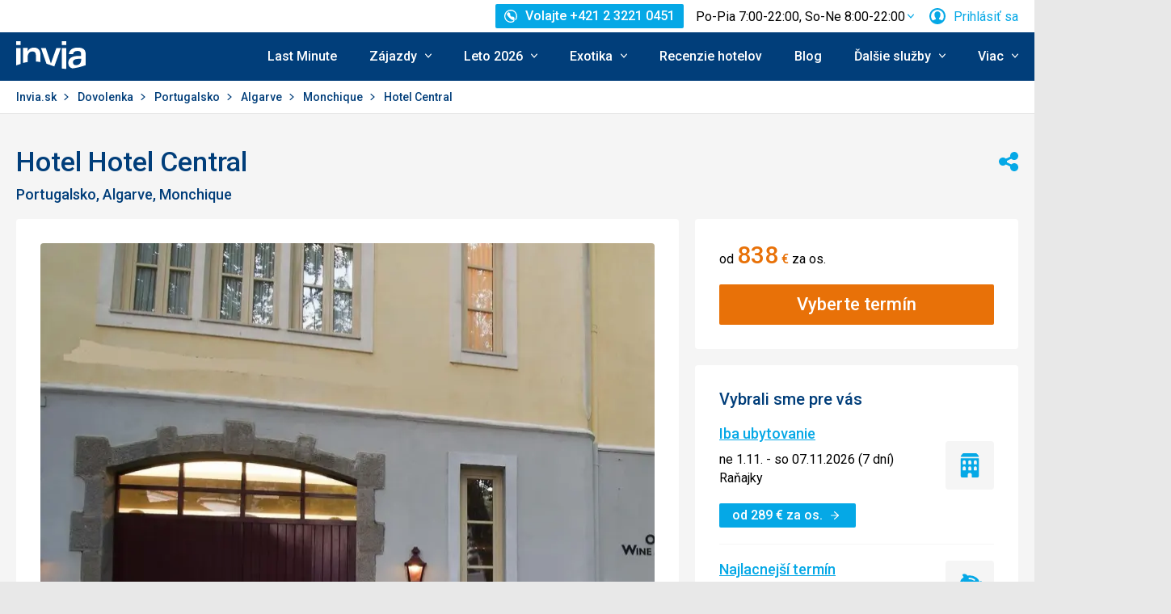

--- FILE ---
content_type: text/html; charset=utf-8
request_url: https://www.invia.sk/hotel/portugalsko/algarve/hotel-central/
body_size: 28980
content:
<!DOCTYPE html>


<html lang="sk" class="no-js"
        data-device="desktop"
    data-page_action="TOUR_DETAIL_HOTEL"
    data-page_group= "hotel_detail"
    data-user_logged_in="0"
    data-user_is_employee="0"
    data-is_crawler="1"
    data-is_test_tool="0"
    data-crawler_name="ClaudeBot"
>

<head>
    <meta charset="utf-8">
    <!--[if IE]><meta http-equiv="X-UA-Compatible" content="IE=edge,chrome=1"><![endif]-->
    <meta name="viewport" content="width=device-width, initial-scale=1.0">

        <title>Hotel Hotel Central, Portugalsko Algarve - 628 € Invia</title>

        <link rel="preconnect" href="https://scontent.inviacdn.net/">
    <link rel="preconnect" href="https://www.googletagmanager.com">

            <script>
    window.sentryOnLoad = function() {
        Sentry.init({"dsn":"https:\/\/13a81e7fb7c860d92712f036817350c1@o317350.ingest.us.sentry.io\/1802404","environment":"prod","sampleRate":0.05,"attachStacktrace":true,"release":"invia-web-assets-1.26.17-b17067d2","initialScope":{"tags":{"version":"desktop","server":"invia-web-symfony-577c5968d9-hjpz2","inviaEmployee":false,"port":443}}});
    };
</script>

<script src="https://js.sentry-cdn.com/13a81e7fb7c860d92712f036817350c1.min.js" crossorigin="anonymous"></script>


        <script src="//cdn.split.io/sdk/split-10.23.1.min.js"></script>

<script>
    window.splitFactory = splitio({
        core: {
            authorizationKey: 'r5uke44pq9g3h14dluu43ij7cqto34nsscf7',
            key: '0000-0000-0000-client_is_bot',
        },
        scheduler: {
            eventsPushRate: 1,
        },
    });
    const manager = window.splitFactory.manager();

    manager.once(manager.Event.SDK_READY, () => {
        window.invia = window.invia || {};
        window.invia.splitIoSdkReady = true;
    });
</script>


        <!-- Google Tag Manager - Invia CEE GAN -->
<script>
    var dataLayer = dataLayer || [];
    var dataLayerPlatform = dataLayerPlatform || [];

    (function(w,d,s,l,i){w[l]=w[l]||[];w[l].push({'gtm.start':
            new Date().getTime(),event:'gtm.js'});var f=d.getElementsByTagName(s)[0],
        j=d.createElement(s),dl=l!='dataLayer'?'&l='+l:'';j.async=true;j.src=
        'https://www.googletagmanager.com/gtm.js?id='+i+dl;f.parentNode.insertBefore(j,f);
    })(window,document,'script','dataLayer','GTM-P9S8KDXF');
</script>
<!-- End Google Tag Manager -->

        <script>

            const filterValuesDeep = (value, filter) => {
                if (Array.isArray(value)) {
                    return value.map((v) => {
                        return filterValuesDeep(v, filter);
                    });
                } else if (typeof value === 'object' && value !== null) {
                    return Object.entries(value).reduce((acc, [k, v]) => {
                        acc[k] = filterValuesDeep(v, filter);
                        return acc;
                    }, {});
                } else {
                    return filter(value);
                }
            };

            const filterValue = (value) => {
                switch (value) {
                    case '':
                    case null:
                    case 'unknown':
                    case 'undefined':
                        return undefined;
                    default:
                        return value;
                }
            };
        
                const eventData0 = {"event":"page_view","content_group":"Hotel Detail","continent":"Europe","country":"Portugal","locality":"Algarve","analytics":"ga4"};

                if (eventData0?.event === 'view_item' && eventData0?.ecommerce?.items[0]?.item_id) {
                    // GA4 localStorage helper functions
                    // NOTE: This logic duplicates functionality from /web-zend/assets/invia2020/src/js/helpers/ga4ListNameStorage.ts
                    const GA4_STORAGE_KEY = 'ga4_records';

                    const getStoredGA4Records = () => {
                        try {
                            if (typeof localStorage === 'undefined') return [];
                            const stored = localStorage.getItem(GA4_STORAGE_KEY);
                            return stored ? JSON.parse(stored) : [];
                        } catch (error) {
                            console.error('[GA4_STORAGE] Error reading from localStorage:', error);
                            return [];
                        }
                    };

                    const getItemListName = (hotelId) => {
                        try {
                            const records = getStoredGA4Records();
                            const matches = records.filter((item) => item.hotelId === hotelId);

                            if (matches.length === 0) return '';

                            const latestMatch = matches[matches.length - 1];
                            return latestMatch.itemListName || '';
                        } catch (error) {
                            console.error('[GA4_STORAGE] Error reading from localStorage:', error);
                            return '';
                        }
                    };

                    eventData0.ecommerce.items[0].item_list_name = getItemListName(eventData0.ecommerce.items[0].item_id);
                }

                const filteredValues0 = filterValuesDeep(eventData0, filterValue);
                dataLayer.push(filteredValues0);
                console.log('GA object filtered and pushed to dataLayer', filteredValues0);
            
                const eventData1 = {"event":"hotel_detail","event_action":"data_loaded","non_interaction":false,"hotel_id":436623,"hotel_name":"Hotel Central","analytics":"ga4"};

                if (eventData1?.event === 'view_item' && eventData1?.ecommerce?.items[0]?.item_id) {
                    // GA4 localStorage helper functions
                    // NOTE: This logic duplicates functionality from /web-zend/assets/invia2020/src/js/helpers/ga4ListNameStorage.ts
                    const GA4_STORAGE_KEY = 'ga4_records';

                    const getStoredGA4Records = () => {
                        try {
                            if (typeof localStorage === 'undefined') return [];
                            const stored = localStorage.getItem(GA4_STORAGE_KEY);
                            return stored ? JSON.parse(stored) : [];
                        } catch (error) {
                            console.error('[GA4_STORAGE] Error reading from localStorage:', error);
                            return [];
                        }
                    };

                    const getItemListName = (hotelId) => {
                        try {
                            const records = getStoredGA4Records();
                            const matches = records.filter((item) => item.hotelId === hotelId);

                            if (matches.length === 0) return '';

                            const latestMatch = matches[matches.length - 1];
                            return latestMatch.itemListName || '';
                        } catch (error) {
                            console.error('[GA4_STORAGE] Error reading from localStorage:', error);
                            return '';
                        }
                    };

                    eventData1.ecommerce.items[0].item_list_name = getItemListName(eventData1.ecommerce.items[0].item_id);
                }

                const filteredValues1 = filterValuesDeep(eventData1, filterValue);
                dataLayer.push(filteredValues1);
                console.log('GA object filtered and pushed to dataLayer', filteredValues1);
            
                const eventData2 = {"event":"view_item","event_label":"Hotel Central","analytics":"ga4","ecommerce":{"items":[{"item_category":"Hotel","price":838.0,"item_name":"Hotel Central","item_id":"436623","item_locality":"Algarve","item_country":"Portugal"}]}};

                if (eventData2?.event === 'view_item' && eventData2?.ecommerce?.items[0]?.item_id) {
                    // GA4 localStorage helper functions
                    // NOTE: This logic duplicates functionality from /web-zend/assets/invia2020/src/js/helpers/ga4ListNameStorage.ts
                    const GA4_STORAGE_KEY = 'ga4_records';

                    const getStoredGA4Records = () => {
                        try {
                            if (typeof localStorage === 'undefined') return [];
                            const stored = localStorage.getItem(GA4_STORAGE_KEY);
                            return stored ? JSON.parse(stored) : [];
                        } catch (error) {
                            console.error('[GA4_STORAGE] Error reading from localStorage:', error);
                            return [];
                        }
                    };

                    const getItemListName = (hotelId) => {
                        try {
                            const records = getStoredGA4Records();
                            const matches = records.filter((item) => item.hotelId === hotelId);

                            if (matches.length === 0) return '';

                            const latestMatch = matches[matches.length - 1];
                            return latestMatch.itemListName || '';
                        } catch (error) {
                            console.error('[GA4_STORAGE] Error reading from localStorage:', error);
                            return '';
                        }
                    };

                    eventData2.ecommerce.items[0].item_list_name = getItemListName(eventData2.ecommerce.items[0].item_id);
                }

                const filteredValues2 = filterValuesDeep(eventData2, filterValue);
                dataLayer.push(filteredValues2);
                console.log('GA object filtered and pushed to dataLayer', filteredValues2);
            </script>

    
        
                
                <script id="usercentrics-cmp"
                src="https://web.cmp.usercentrics.eu/ui/loader.js"
                                data-settings-id="AvGLktCBMscfzc"
                async></script>
    
    <script>
        (function () {
            var className = document.documentElement.className;
            className = className.replace('no-js', 'js');

            var touchQuery = '(touch-enabled),(-webkit-touch-enabled),(-moz-touch-enabled),(-o-touch-enabled),(-ms-touch-enabled),(heartz)';
            var isTouch = ('ontouchstart' in window) || window.DocumentTouch && document instanceof DocumentTouch || window.matchMedia(touchQuery).matches;
            className += (isTouch ? ' ' : ' no-') + 'touchevents';

            document.documentElement.className = className;

            // fix iOS zoom issue: https://docs.google.com/document/d/1KclJmXyuuErcvit-kwCC6K2J7dClRef43oyGVCqWxFE/edit#heading=h.sgbqg5nzhvu9
            var ua = navigator.userAgent.toLowerCase();
            var isIOS = /ipad|iphone|ipod/.test(ua) && !window.MSStream;

            if (isIOS === true) {
                var viewportTag = document.querySelector("meta[name=viewport]");
                viewportTag.setAttribute("content", "width=device-width, initial-scale=1.0, minimum-scale=1.0, maximum-scale=1.0, user-scalable=no");
            }
        }());
    </script>

                        <link rel="stylesheet" href="https://scontent.inviacdn.net/invia2020/css/style-mobile.bb50b8a8.css" media="all">
            <link rel="stylesheet" href="https://scontent.inviacdn.net/invia2020/css/style-tablet.1ad87c54.css" media="(min-width:735px)">
            <link rel="stylesheet" href="https://scontent.inviacdn.net/invia2020/css/style-hover.f555ac5b.css" media="print" onload="this.media='screen'">
        
        <link rel="stylesheet" href="https://scontent.inviacdn.net/invia2020/css/print.4d8d465a.css" media="print">
    
                                                            <link rel="preload" as="script" href="/assets/invia2020/js/i18n/sk.js" />
            <link rel="preload" as="script" href="https://dyn-assets.invia.sk/i18n/frontend-translations.js?v=1.26.17-b17067d2" />
            <link rel="preload" as="script" href="/assets/invia2020/js/app/hotel-detail.66895cb6a91a96338e67.js" />
        <link rel="preconnect" href="https://fonts.googleapis.com">
    <link rel="preconnect" href="https://fonts.gstatic.com" crossorigin>
    <link href="https://fonts.googleapis.com/css2?family=Roboto:ital,wght@0,400;0,500;0,700;1,400;1,500&amp;display=swap" rel="stylesheet">

                 <link rel="apple-touch-icon" sizes="180x180" href="https://scontent.inviacdn.net/invia2020/img/favicon/apple-touch-icon.png">
        <link rel="icon" type="image/png" sizes="32x32" href="https://scontent.inviacdn.net/invia2020/img/favicon/favicon-32x32.png">
        <link rel="icon" type="image/png" sizes="16x16" href="https://scontent.inviacdn.net/invia2020/img/favicon/favicon-16x16.png">
        <link rel="manifest" href="https://scontent.inviacdn.net/invia2020/invia.webmanifest">
        <link rel="mask-icon" href="https://scontent.inviacdn.net/invia2020/img/favicon/safari-pinned-tab.svg" color="#05a8e6">
        <link rel="shortcut icon" href="https://scontent.inviacdn.net/invia2020/img/favicon/favicon.ico">
        <meta name="msapplication-TileColor" content="#05a8e6">
        <meta name="theme-color" content="#ffffff">
    
    
    

    <meta name="google-site-verification" content="pjT9hXF43v2RVBhB7o4waeupOC6EkFULfxy4TtYu5aI" />

        <meta name="application-name" content="Invia.sk" />
    <meta name="SKYPE_TOOLBAR" content="SKYPE_TOOLBAR_PARSER_COMPATIBLE" />
    <meta name="keywords" content="hotel Hotel Central, recenzie hotela Hotel Central, dovolena a zájazdy do hotela Hotel Central" ><meta name="description" content="Hotel Hotel Central, recenzie hotela Hotel Central, dovolena a zájazdy do hotela Hotel Central. INVIA je najväčší online predajca zájazdov, ktorý ponúka zájazdy od desiatok cestovných kancelárií." ><meta name="twitter:card" content="summary_large_image" ><meta name="og:url" content="https://www.invia.sk/hotel/portugalsko/algarve/hotel-central/" ><meta property="og:type" content="website" ><meta property="og:image" content="https://dcontent.inviacdn.net/shared/img/og-image-1200x630/2022/12/12/d1/34568357.jpg" ><meta name="twitter:image" content="https://dcontent.inviacdn.net/shared/img/og-image-1200x630/2022/12/12/d1/34568357.jpg" ><meta property="og:title" content="Hotel Central" ><meta name="twitter:title" content="Hotel Central" ><meta name="robots" content="index,archive,follow" ><meta property="og:description" content="Hotel Hotel Central, recenzie hotela Hotel Central, dovolena a zájazdy do hotela Hotel Central. INVIA je najväčší online predajca zájazdov, ktorý ponúka zájazdy od desiatok cestovných kancelárií." ><meta property="og:site_name" content="Invia.sk" ><meta name="twitter:description" content="Hotel Hotel Central, recenzie hotela Hotel Central, dovolena a zájazdy do hotela Hotel Central. INVIA je najväčší online predajca zájazdov, ktorý ponúka zájazdy od desiatok cestovných kancelárií." >

                             
        <link rel="canonical" href="https://www.invia.sk/hotel/portugalsko/algarve/hotel-central/" />
</head>


<body class=""
        data-controller="gtm"
data-gtm-target="load"
data-gtm_action_params="{&quot;pageViews&quot;:{&quot;contentGroup1&quot;:&quot;WEB&quot;,&quot;contentGroup2&quot;:&quot;Hotel Detail&quot;,&quot;contentGroup3&quot;:&quot;Eur\u00f3pa&quot;,&quot;contentGroup4&quot;:&quot;Portugalsko&quot;,&quot;contentGroup5&quot;:&quot;Algarve&quot;,&quot;event&quot;:&quot;trackPageview&quot;}}"
data-gtm_action_params_platform='{&quot;onOff_liveChat&quot;:0}'
>
    <!-- Google Tag Manager (noscript) -->
<noscript>
    <iframe src="https://www.googletagmanager.com/ns.html?id=GTM-P9S8KDXF" height="0" width="0" style="display:none;visibility:hidden"></iframe>
</noscript>
<!-- End Google Tag Manager (noscript) -->


        <p class="m-accessibility">
	<a title="Prejsť k obsahu (Klávesová skratka: Alt + 2)" accesskey="2" href="#main">
		Prejsť k obsahu
	</a>
	<span class="hide">|</span>
	<a href="#menu-main">Prejsť k hlavnému menu</a>
	</p>

    <div class="header-wrapper" data-controller="component--navigation--bar" data-action="scroll@window->component--navigation--bar#toggleNavbar" data-testid="header-wrapper">
                    
<div class="b-navigation-bar" data-component--navigation--bar-target="navbar">
	<div class="row-main">
		<a href="javascript:window.history.back()" class="b-navigation-bar__arrow js-navigation-bar-go-back-btn">
			
<span class="icon-svg icon-svg--pointer-left" aria-hidden="true"
	>
	<svg
		class="icon-svg__svg"
		xmlns:xlink="http://www.w3.org/1999/xlink"
	>
		<use
			xlink:href="/assets/invia2020/img/bg/icons-svg.svg#icon-pointer-left"
			width="100%"
			height="100%"
			focusable="false"
		></use>
	</svg>
</span>
	<span class="u-vhide">Ísť späť</span>
		</a>
		<div class="b-navigation-bar__content">
			<a href="#header" class="b-navigation-bar__scroll-top" tabindex="-1" data-controller="util--scroll-to" data-action="click->util--scroll-to#scroll">
				<span class="u-vhide">Prejsť na začiatok stránky</span>
				<div id="navigation-bar-scroll-top-link" aria-hidden="true">
											                    
                
									</div>
			</a>
		</div>
		<a href="tel:+421232210451" class="b-navigation-bar__phone">
			
<span class="icon-svg icon-svg--call" aria-hidden="true"
	>
	<svg
		class="icon-svg__svg"
		xmlns:xlink="http://www.w3.org/1999/xlink"
	>
		<use
			xlink:href="/assets/invia2020/img/bg/icons-svg.svg#icon-call"
			width="100%"
			height="100%"
			focusable="false"
		></use>
	</svg>
</span>
	<span class="u-vhide">Volajte Po-Pia 7:00-22:00, So-Ne 8:00-22:00 na +421 2 3221 0451</span>
		</a>
	</div>
</div>
        
                    
<header role="banner" id="header" class="header" data-controller="component--navigation--main-menu" data-component--navigation--bar-target="header">
	<div class="row-main">
		<div class="header__wrap">
							<a href="javascript:window.history.back()" class="header__arrow js-navigation-bar-go-back-btn">
					
<span class="icon-svg icon-svg--pointer-left" aria-hidden="true"
	>
	<svg
		class="icon-svg__svg"
		xmlns:xlink="http://www.w3.org/1999/xlink"
	>
		<use
			xlink:href="/assets/invia2020/img/bg/icons-svg.svg#icon-pointer-left"
			width="100%"
			height="100%"
			focusable="false"
		></use>
	</svg>
</span>
	<span class="u-vhide">Ísť späť</span>
				</a>
			
							                    

	<p class="b-header-logo">
		<a href="https://www.invia.sk/">
				<span class="img img--transparent"><img
				class="img img__img"
				loading="lazy"
                																src="https://dcontent.inviacdn.net/shared/mkt/img/header-logo-invia.svg"
				alt="Invia.sk"
				 width="86"				 height="60"							/></span>




			<span class="u-vhide">Invia.sk</span>
		</a>
	</p>
                
										<div class="header__top">
					                    

    



												
<div class="m-top-2 m-top-2--with-chart" id="header-top-menu" 
	data-controller=" component--content-info" 
	data-action=" click@document->component--content-info#outClick"
			data-component--content-info-phone-value="+421 2 3221 0451"
		data-component--content-info-phone-link-value="tel:+421232210451"
		data-component--content-info-display-chart-value="true"
		data-component--content-info-workload-value="&#x5B;&#x7B;&quot;callLoad&quot;&#x3A;20,&quot;loadModifier&quot;&#x3A;&quot;u-bg-green&quot;,&quot;time&quot;&#x3A;7,&quot;isActive&quot;&#x3A;false&#x7D;,&#x7B;&quot;callLoad&quot;&#x3A;40,&quot;loadModifier&quot;&#x3A;&quot;u-bg-green&quot;,&quot;time&quot;&#x3A;8,&quot;isActive&quot;&#x3A;false&#x7D;,&#x7B;&quot;callLoad&quot;&#x3A;65,&quot;loadModifier&quot;&#x3A;&quot;u-bg-orange&quot;,&quot;time&quot;&#x3A;9,&quot;isActive&quot;&#x3A;false&#x7D;,&#x7B;&quot;callLoad&quot;&#x3A;70,&quot;loadModifier&quot;&#x3A;&quot;u-bg-orange&quot;,&quot;time&quot;&#x3A;10,&quot;isActive&quot;&#x3A;false&#x7D;,&#x7B;&quot;callLoad&quot;&#x3A;80,&quot;loadModifier&quot;&#x3A;&quot;u-bg-orange&quot;,&quot;time&quot;&#x3A;11,&quot;isActive&quot;&#x3A;false&#x7D;,&#x7B;&quot;callLoad&quot;&#x3A;70,&quot;loadModifier&quot;&#x3A;&quot;u-bg-orange&quot;,&quot;time&quot;&#x3A;12,&quot;isActive&quot;&#x3A;false&#x7D;,&#x7B;&quot;callLoad&quot;&#x3A;75,&quot;loadModifier&quot;&#x3A;&quot;u-bg-orange&quot;,&quot;time&quot;&#x3A;13,&quot;isActive&quot;&#x3A;false&#x7D;,&#x7B;&quot;callLoad&quot;&#x3A;85,&quot;loadModifier&quot;&#x3A;&quot;u-bg-orange&quot;,&quot;time&quot;&#x3A;14,&quot;isActive&quot;&#x3A;false&#x7D;,&#x7B;&quot;callLoad&quot;&#x3A;80,&quot;loadModifier&quot;&#x3A;&quot;u-bg-orange&quot;,&quot;time&quot;&#x3A;15,&quot;isActive&quot;&#x3A;false&#x7D;,&#x7B;&quot;callLoad&quot;&#x3A;65,&quot;loadModifier&quot;&#x3A;&quot;u-bg-orange&quot;,&quot;time&quot;&#x3A;16,&quot;isActive&quot;&#x3A;false&#x7D;,&#x7B;&quot;callLoad&quot;&#x3A;40,&quot;loadModifier&quot;&#x3A;&quot;u-bg-green&quot;,&quot;time&quot;&#x3A;17,&quot;isActive&quot;&#x3A;false&#x7D;,&#x7B;&quot;callLoad&quot;&#x3A;35,&quot;loadModifier&quot;&#x3A;&quot;u-bg-green&quot;,&quot;time&quot;&#x3A;18,&quot;isActive&quot;&#x3A;false&#x7D;,&#x7B;&quot;callLoad&quot;&#x3A;20,&quot;loadModifier&quot;&#x3A;&quot;u-bg-green&quot;,&quot;time&quot;&#x3A;19,&quot;isActive&quot;&#x3A;false&#x7D;,&#x7B;&quot;callLoad&quot;&#x3A;10,&quot;loadModifier&quot;&#x3A;&quot;u-bg-green&quot;,&quot;time&quot;&#x3A;20,&quot;isActive&quot;&#x3A;false&#x7D;,&#x7B;&quot;callLoad&quot;&#x3A;8,&quot;loadModifier&quot;&#x3A;&quot;u-bg-green&quot;,&quot;time&quot;&#x3A;21,&quot;isActive&quot;&#x3A;false&#x7D;,&#x7B;&quot;callLoad&quot;&#x3A;6,&quot;loadModifier&quot;&#x3A;&quot;u-bg-green&quot;,&quot;time&quot;&#x3A;22,&quot;isActive&quot;&#x3A;false&#x7D;&#x5D;"
		data-component--content-info-static-block-header-top-value="&lt;p&#x20;data-pm-slice&#x3D;&quot;1&#x20;1&#x20;&#x5B;&#x5D;&quot;&gt;&lt;span&gt;H&#x013E;ad&#x00E1;te&#x20;svoj&#x20;vysn&#x00ED;van&#x00FD;&#x20;z&#x00E1;jazd&#x3F;&lt;&#x2F;span&gt;&lt;&#x2F;p&gt;&#x0D;&#x0A;&lt;p&gt;&lt;span&gt;Zavolajte&#x20;n&#x00E1;m.&#x20;Na&#x0161;i&#x20;odborn&#x00ED;ci&#x20;na&#x20;cestovanie&#x20;vedia&#x20;vy&#x010D;arova&#x0165;&#x20;dovolenku,&#x20;ktor&#x00E1;&#x20;bude&#x20;u&#x0161;it&#x00E1;&#x20;na&#x20;mieru&#x20;va&#x0161;im&#x20;potreb&#x00E1;m.&lt;&#x2F;span&gt;&lt;&#x2F;p&gt;"
		data-component--content-info-static-block-header-bottom-value="&lt;p&gt;&lt;strong&gt;&lt;br&#x20;&#x2F;&gt;Kedy&#x20;je&#x20;najlep&#x0161;ie&#x20;zavola&#x0165;&#x3F;&lt;br&#x20;&#x2F;&gt;&lt;br&#x20;&#x2F;&gt;&lt;&#x2F;strong&gt;Najkrat&#x0161;iu&#x20;&#x010D;akaciu&#x20;dobu&#x20;garantujeme&#x20;pred&#x20;9.&#x20;hodinou&#x20;r&#x00E1;no&#x20;a&#x20;po&#x20;17.&#x20;hodine&#x20;popoludn&#x00ED;.&#x20;Mimo&#x20;hlavnej&#x20;sez&#x00F3;ny&#x20;v&#x0161;ak&#x20;obvykle&#x20;nebudete&#x20;dlho&#x20;&#x010D;aka&#x0165;&#x20;na&#x20;spojenie&#x20;ani&#x20;medzi&#x20;t&#x00FD;mito&#x20;&#x010D;asmi.&lt;&#x2F;p&gt;"
		data-component--content-info-static-block-header-info2-value="&lt;p&gt;&lt;a&#x20;href&#x3D;&quot;https&#x3A;&#x2F;&#x2F;www.invia.sk&#x2F;o-invia&#x2F;kontakty&#x2F;&quot;&gt;Zobrazi&#x0165;&#x20;kontakty&lt;&#x2F;a&gt;&lt;&#x2F;p&gt;"
		data-component--content-info-static-block-header-info3-value="&lt;p&gt;Volajte&#x20;pondelok&lt;em&gt;&#x2013;&lt;&#x2F;em&gt;piatok&#x20;7&#x3A;00&lt;em&gt;&#x2013;&lt;&#x2F;em&gt;22&#x3A;00,&#x20;cez&#x20;v&#x00ED;kend&#x20;8&#x3A;00&lt;em&gt;&#x2013;&lt;&#x2F;em&gt;22&#x3A;00&lt;&#x2F;p&gt;"
		data-component--content-info-show-smartseer-vip-code-value="false"
		data-testid="header-top-menu">
	<div
        class="m-top-2__list"
        
    >
																	<div class="m-top-2__item">
					<div
						class="m-top-2__inner has-popup"
						
											>
																				                            
                            <div id="header-phone-button">
                                                                                                            <a
        href="tel:+421232210451"
        class="btn btn--minor btn--sm m-top-2__phone"
                                                                                                            data-action="click-&gt;component--content-info#toggleContentInfo"
                            data-component--content-info-target="triggerBtn"
                                                        ><span
        class="btn__inner"
            ><span class="item-icon" 
	
		
    
        
    
    ><span class="icon-svg icon-svg--call item-icon__icon m-top-2__icon" aria-hidden="true"
	><svg
		class="icon-svg__svg"
		xmlns:xlink="http://www.w3.org/1999/xlink"
	><use
			xlink:href="/assets/invia2020/img/bg/icons-svg.svg#icon-call"
			width="100%"
			height="100%"
			focusable="false"
		></use></svg></span><span  class="item-icon__text ">Volajte +421 2 3221 0451</span></span></span></a>                                                                                                </div>
                            											</div>
				</div>
															<div class="m-top-2__item m-top-2__item--duplicated">
					<div
						class="m-top-2__inner has-popup"
						
											>
													                                								<button
        type="button"
        class="btn btn--link m-top-2__link m-top-2__link--time u-hide@smDown"
                                                                                                                                    data-action="click-&gt;component--content-info#toggleContentInfo"
                            data-component--content-info-target="triggerBtn"
                                                ><span
        class="btn__inner"
            ><span class="m-top-2__time">Po-Pia 7:00-22:00, So-Ne 8:00-22:00</span><span class="icon-svg icon-svg--chevron-down m-top-2__chevron" aria-hidden="true"
	><svg
		class="icon-svg__svg"
		xmlns:xlink="http://www.w3.org/1999/xlink"
	><use
			xlink:href="/assets/invia2020/img/bg/icons-svg.svg#icon-chevron-down"
			width="100%"
			height="100%"
			focusable="false"
		></use></svg></span></span></button>                                							
																		</div>
				</div>
															<div class="m-top-2__item">
					<div
						class="m-top-2__inner has-popup"
						
											>
						
														<button
        type="button"
        class="btn btn--link m-top-2__link"
                                                                                                                                    data-action="modal--login-modal#open"
                            data-controller="modal--login-modal"
                            data-modal--login-modal-href="https://www.invia.sk/community/ajax-login-form"
                            data-modal--login-modal-registration-href="https://www.invia.sk/moja/registracia/"
                            data-component--navigation--user-box-target="triggerBtn"
                            data-testid="header-user-box-toggle-button"
                                                ><span
        class="btn__inner"
            ><span class="item-icon" 
	
		
    
        
    
    ><span class="icon-svg icon-svg--cross item-icon__replace-icon m-top-2__replace-icon" aria-hidden="true"
	><svg
		class="icon-svg__svg"
		xmlns:xlink="http://www.w3.org/1999/xlink"
	><use
			xlink:href="/assets/invia2020/img/bg/icons-svg.svg#icon-cross"
			width="100%"
			height="100%"
			focusable="false"
		></use></svg></span><span class="icon-svg icon-svg--user item-icon__icon m-top-2__icon m-top-2__icon--replaceable" aria-hidden="true"
	><svg
		class="icon-svg__svg"
		xmlns:xlink="http://www.w3.org/1999/xlink"
	><use
			xlink:href="/assets/invia2020/img/bg/icons-svg.svg#icon-user"
			width="100%"
			height="100%"
			focusable="false"
		></use></svg></span><span  class="item-icon__text ">Prihlásiť sa</span></span></span></button>
																		</div>
				</div>
						</div>
</div>

                
				</div>
			
							<button
        type="button"
        class="btn btn--link header__menu-trigger"
        id="MenuMainButton"                                                                aria-haspopup="true" aria-expanded="false"                                                            data-action="component--navigation--main-menu#toggleMenu"
                            data-component--navigation--main-menu-target="triggerBtn"
                            data-testid="menu-main-toggle-button"
                                                ><span
        class="btn__inner"
            ><span class="header__menu-trigger-title">
							Menu
						</span><span class="icon-svg icon-svg--menu" aria-hidden="true"
	><svg
		class="icon-svg__svg"
		xmlns:xlink="http://www.w3.org/1999/xlink"
	><use
			xlink:href="/assets/invia2020/img/bg/icons-svg.svg#icon-menu"
			width="100%"
			height="100%"
			focusable="false"
		></use></svg></span><span class="icon-svg icon-svg--cross" aria-hidden="true"
	><svg
		class="icon-svg__svg"
		xmlns:xlink="http://www.w3.org/1999/xlink"
	><use
			xlink:href="/assets/invia2020/img/bg/icons-svg.svg#icon-cross"
			width="100%"
			height="100%"
			focusable="false"
		></use></svg></span></span></button>
				<div class="header__inner header__inner-without-search" aria-labelledby="MenuMainButton">
											                                            
<nav role="navigation" id="menu-main" class="m-main header__menu" data-action="resize@window->component--navigation--main-menu#correctSubmenuPosition click@document->component--navigation--main-menu#clickOutside" data-testid="menu-main">
	<ul class="m-main__list">
									<li class="m-main__item" data-testid="main-menu-item">
					<a
                                                                                                                                                    data-controller="gtm"                        data-action=" gtm#click"
                        data-gtm_action_params="{&quot;event&quot;:&quot;trackEvent&quot;,&quot;eventCategory&quot;:&quot;Main Menu&quot;,&quot;eventLabel&quot;:&quot;clicked&quot;,&quot;nonInteraction&quot;:false}"                                                data-gtm_cee_gan_click='{&quot;eventAction&quot;:&quot;Last Minute&quot;}'
                        													href="https://www.invia.sk/dovolenka/last-minute/"
												class="m-main__link"
						data-testid="main-menu-link"
					>
													Last Minute
											</a>
														</li>
							<li class="m-main__item has-submenu" data-testid="main-menu-item">
					<a
                                                                                                                                                    data-controller="gtm"                        data-action="component--navigation--main-menu#toggleSubMenu gtm#click"
                        data-gtm_action_params="{&quot;event&quot;:&quot;trackEvent&quot;,&quot;eventCategory&quot;:&quot;Main Menu&quot;,&quot;eventLabel&quot;:&quot;clicked&quot;,&quot;nonInteraction&quot;:false}"                                                data-gtm_cee_gan_click='{&quot;eventAction&quot;:&quot;Z\u00e1jazdy&quot;}'
                        													href="https://www.invia.sk/"
												class="m-main__link"
						data-testid="main-menu-link"
					>
													





<span class="item-icon item-icon--after" 
	
		
    
        
    
    >
				
<span class="icon-svg icon-svg--chevron-down item-icon__icon" aria-hidden="true"
	>
	<svg
		class="icon-svg__svg"
		xmlns:xlink="http://www.w3.org/1999/xlink"
	>
		<use
			xlink:href="/assets/invia2020/img/bg/icons-svg.svg#icon-chevron-down"
			width="100%"
			height="100%"
			focusable="false"
		></use>
	</svg>
</span>
		<span  class="item-icon__text ">Zájazdy</span>
</span>
											</a>
											<button
        type="button"
        class="btn btn--link m-main__toggle-sub"
                                                                        aria-haspopup="true" aria-expanded="false"                                                            data-action="component--navigation--main-menu#toggleSubMenuMobile"
                            data-testid="main-menu-submenu-toggle-button-mobile"
                                                ><span
        class="btn__inner"
            ><span class="icon-svg icon-svg--chevron-down m-main__toggle-sub-icon" aria-hidden="true"
	><svg
		class="icon-svg__svg"
		xmlns:xlink="http://www.w3.org/1999/xlink"
	><use
			xlink:href="/assets/invia2020/img/bg/icons-svg.svg#icon-chevron-down"
			width="100%"
			height="100%"
			focusable="false"
		></use></svg></span><span class="u-vhide">Submenu</span></span></button>																<div class="m-main__submenu" data-component--navigation--main-menu-target="submenu" data-testid="main-menu-submenu">
							<div class="m-main__wrap">
																	<div class="m-main__subpart">
																				<ul class="m-main__sublist">
																																				<li class="m-main__subitem">
														<a
																																																																																											data-controller="gtm"															data-action="gtm#click"															data-gtm_action_params="{&quot;event&quot;:&quot;trackEvent&quot;,&quot;eventCategory&quot;:&quot;Main Menu&quot;,&quot;eventLabel&quot;:&quot;clicked&quot;,&quot;nonInteraction&quot;:false}"																														data-gtm_cee_gan_click='{&quot;eventAction&quot;:&quot;Z\u00e1jazdy-All inclusive&quot;}'
																																														href="https://www.invia.sk/dovolenka/all-inclusive/"
																														class="m-main__sublink"
															data-testid="main-submenu-link"
														>
																															





<span class="item-icon" 
	
		
    
        
    
    >
				
<span class="icon-svg icon-svg--fast-food-double-burger item-icon__icon" aria-hidden="true"
	>
	<svg
		class="icon-svg__svg"
		xmlns:xlink="http://www.w3.org/1999/xlink"
	>
		<use
			xlink:href="/assets/invia2020/img/bg/icons-svg.svg#icon-fast-food-double-burger"
			width="100%"
			height="100%"
			focusable="false"
		></use>
	</svg>
</span>
		<span  class="item-icon__text ">All inclusive</span>
</span>
																													</a>
													</li>
																									<li class="m-main__subitem">
														<a
																																																																																											data-controller="gtm"															data-action="gtm#click"															data-gtm_action_params="{&quot;event&quot;:&quot;trackEvent&quot;,&quot;eventCategory&quot;:&quot;Main Menu&quot;,&quot;eventLabel&quot;:&quot;clicked&quot;,&quot;nonInteraction&quot;:false}"																														data-gtm_cee_gan_click='{&quot;eventAction&quot;:&quot;Z\u00e1jazdy-Slovensko&quot;}'
																																														href="https://www.invia.sk/dovolenka/slovensko/"
																														class="m-main__sublink"
															data-testid="main-submenu-link"
														>
																															





<span class="item-icon" 
	
		
    
        
    
    >
				
<span class="icon-svg icon-svg--home item-icon__icon" aria-hidden="true"
	>
	<svg
		class="icon-svg__svg"
		xmlns:xlink="http://www.w3.org/1999/xlink"
	>
		<use
			xlink:href="/assets/invia2020/img/bg/icons-svg.svg#icon-home"
			width="100%"
			height="100%"
			focusable="false"
		></use>
	</svg>
</span>
		<span  class="item-icon__text ">Slovensko</span>
</span>
																													</a>
													</li>
																									<li class="m-main__subitem">
														<a
																																																																																											data-controller="gtm"															data-action="gtm#click"															data-gtm_action_params="{&quot;event&quot;:&quot;trackEvent&quot;,&quot;eventCategory&quot;:&quot;Main Menu&quot;,&quot;eventLabel&quot;:&quot;clicked&quot;,&quot;nonInteraction&quot;:false}"																														data-gtm_cee_gan_click='{&quot;eventAction&quot;:&quot;Z\u00e1jazdy-Egypt&quot;}'
																																														href="https://www.invia.sk/dovolenka/egypt/"
																														class="m-main__sublink"
															data-testid="main-submenu-link"
														>
																															





<span class="item-icon" 
	
		
    
        
    
    >
				
<span class="icon-svg icon-svg--beach-parasol-water-1-bold item-icon__icon" aria-hidden="true"
	>
	<svg
		class="icon-svg__svg"
		xmlns:xlink="http://www.w3.org/1999/xlink"
	>
		<use
			xlink:href="/assets/invia2020/img/bg/icons-svg.svg#icon-beach-parasol-water-1-bold"
			width="100%"
			height="100%"
			focusable="false"
		></use>
	</svg>
</span>
		<span  class="item-icon__text ">Egypt</span>
</span>
																													</a>
													</li>
																									<li class="m-main__subitem">
														<a
																																																																																											data-controller="gtm"															data-action="gtm#click"															data-gtm_action_params="{&quot;event&quot;:&quot;trackEvent&quot;,&quot;eventCategory&quot;:&quot;Main Menu&quot;,&quot;eventLabel&quot;:&quot;clicked&quot;,&quot;nonInteraction&quot;:false}"																														data-gtm_cee_gan_click='{&quot;eventAction&quot;:&quot;Z\u00e1jazdy-Turecko&quot;}'
																																														href="https://www.invia.sk/dovolenka/turecko/"
																														class="m-main__sublink"
															data-testid="main-submenu-link"
														>
																															





<span class="item-icon" 
	
		
    
        
    
    >
				
<span class="icon-svg icon-svg--water item-icon__icon" aria-hidden="true"
	>
	<svg
		class="icon-svg__svg"
		xmlns:xlink="http://www.w3.org/1999/xlink"
	>
		<use
			xlink:href="/assets/invia2020/img/bg/icons-svg.svg#icon-water"
			width="100%"
			height="100%"
			focusable="false"
		></use>
	</svg>
</span>
		<span  class="item-icon__text ">Turecko</span>
</span>
																													</a>
													</li>
																									<li class="m-main__subitem">
														<a
																																																																																											data-controller="gtm"															data-action="gtm#click"															data-gtm_action_params="{&quot;event&quot;:&quot;trackEvent&quot;,&quot;eventCategory&quot;:&quot;Main Menu&quot;,&quot;eventLabel&quot;:&quot;clicked&quot;,&quot;nonInteraction&quot;:false}"																														data-gtm_cee_gan_click='{&quot;eventAction&quot;:&quot;Z\u00e1jazdy-Eurov\u00edkendy&quot;}'
																																														href="https://www.invia.sk/eurovikendy/"
																														class="m-main__sublink"
															data-testid="main-submenu-link"
														>
																															





<span class="item-icon" 
	
		
    
        
    
    >
				
<span class="icon-svg icon-svg--historic-sights item-icon__icon" aria-hidden="true"
	>
	<svg
		class="icon-svg__svg"
		xmlns:xlink="http://www.w3.org/1999/xlink"
	>
		<use
			xlink:href="/assets/invia2020/img/bg/icons-svg.svg#icon-historic-sights"
			width="100%"
			height="100%"
			focusable="false"
		></use>
	</svg>
</span>
		<span  class="item-icon__text ">Eurovíkendy</span>
</span>
																													</a>
													</li>
																									<li class="m-main__subitem">
														<a
																																																																																											data-controller="gtm"															data-action="gtm#click"															data-gtm_action_params="{&quot;event&quot;:&quot;trackEvent&quot;,&quot;eventCategory&quot;:&quot;Main Menu&quot;,&quot;eventLabel&quot;:&quot;clicked&quot;,&quot;nonInteraction&quot;:false}"																														data-gtm_cee_gan_click='{&quot;eventAction&quot;:&quot;Z\u00e1jazdy-Plavby&quot;}'
																																														href="https://www.invia.sk/poznavacie/plavby/"
																														class="m-main__sublink"
															data-testid="main-submenu-link"
														>
																															





<span class="item-icon" 
	
		
    
        
    
    >
				
<span class="icon-svg icon-svg--sea-transport-boat item-icon__icon" aria-hidden="true"
	>
	<svg
		class="icon-svg__svg"
		xmlns:xlink="http://www.w3.org/1999/xlink"
	>
		<use
			xlink:href="/assets/invia2020/img/bg/icons-svg.svg#icon-sea-transport-boat"
			width="100%"
			height="100%"
			focusable="false"
		></use>
	</svg>
</span>
		<span  class="item-icon__text ">Plavby</span>
</span>
																													</a>
													</li>
																									<li class="m-main__subitem">
														<a
																																																																																											data-controller="gtm"															data-action="gtm#click"															data-gtm_action_params="{&quot;event&quot;:&quot;trackEvent&quot;,&quot;eventCategory&quot;:&quot;Main Menu&quot;,&quot;eventLabel&quot;:&quot;clicked&quot;,&quot;nonInteraction&quot;:false}"																														data-gtm_cee_gan_click='{&quot;eventAction&quot;:&quot;Z\u00e1jazdy-Invia Premium&quot;}'
																																														href="https://www.invia.sk/premium/"
																														class="m-main__sublink"
															data-testid="main-submenu-link"
														>
																															





<span class="item-icon" 
	
		
    
        
    
    >
				
<span class="icon-svg icon-svg--shield-check item-icon__icon" aria-hidden="true"
	>
	<svg
		class="icon-svg__svg"
		xmlns:xlink="http://www.w3.org/1999/xlink"
	>
		<use
			xlink:href="/assets/invia2020/img/bg/icons-svg.svg#icon-shield-check"
			width="100%"
			height="100%"
			focusable="false"
		></use>
	</svg>
</span>
		<span  class="item-icon__text ">Invia Premium</span>
</span>
																													</a>
													</li>
																																	</ul>
									</div>
																	<div class="m-main__subpart">
																				<ul class="m-main__sublist">
																																				<li class="m-main__subitem">
														<a
																																																																																											data-controller="gtm"															data-action="gtm#click"															data-gtm_action_params="{&quot;event&quot;:&quot;trackEvent&quot;,&quot;eventCategory&quot;:&quot;Main Menu&quot;,&quot;eventLabel&quot;:&quot;clicked&quot;,&quot;nonInteraction&quot;:false}"																														data-gtm_cee_gan_click='{&quot;eventAction&quot;:&quot;Z\u00e1jazdy-Z\u013eavy na z\u00e1jazdy&quot;}'
																																														href="https://www.invia.sk/zlavy/"
																														class="m-main__sublink"
															data-testid="main-submenu-link"
														>
																															





<span class="item-icon" 
	
		
    
        
    
    >
				
<span class="icon-svg icon-svg--alert-circle item-icon__icon" aria-hidden="true"
	>
	<svg
		class="icon-svg__svg"
		xmlns:xlink="http://www.w3.org/1999/xlink"
	>
		<use
			xlink:href="/assets/invia2020/img/bg/icons-svg.svg#icon-alert-circle"
			width="100%"
			height="100%"
			focusable="false"
		></use>
	</svg>
</span>
		<span  class="item-icon__text ">Zľavy na zájazdy</span>
</span>
																													</a>
													</li>
																									<li class="m-main__subitem">
														<a
																																																																																											data-controller="gtm"															data-action="gtm#click"															data-gtm_action_params="{&quot;event&quot;:&quot;trackEvent&quot;,&quot;eventCategory&quot;:&quot;Main Menu&quot;,&quot;eventLabel&quot;:&quot;clicked&quot;,&quot;nonInteraction&quot;:false}"																														data-gtm_cee_gan_click='{&quot;eventAction&quot;:&quot;Z\u00e1jazdy-Ly\u017ee&quot;}'
																																														href="https://www.invia.sk/lyzovanie/"
																														class="m-main__sublink"
															data-testid="main-submenu-link"
														>
																															





<span class="item-icon" 
	
		
    
        
    
    >
				
<span class="icon-svg icon-svg--attr-skiareal item-icon__icon" aria-hidden="true"
	>
	<svg
		class="icon-svg__svg"
		xmlns:xlink="http://www.w3.org/1999/xlink"
	>
		<use
			xlink:href="/assets/invia2020/img/bg/icons-svg.svg#icon-attr-skiareal"
			width="100%"
			height="100%"
			focusable="false"
		></use>
	</svg>
</span>
		<span  class="item-icon__text ">Lyže</span>
</span>
																													</a>
													</li>
																									<li class="m-main__subitem">
														<a
																																																																																											data-controller="gtm"															data-action="gtm#click"															data-gtm_action_params="{&quot;event&quot;:&quot;trackEvent&quot;,&quot;eventCategory&quot;:&quot;Main Menu&quot;,&quot;eventLabel&quot;:&quot;clicked&quot;,&quot;nonInteraction&quot;:false}"																														data-gtm_cee_gan_click='{&quot;eventAction&quot;:&quot;Z\u00e1jazdy-Pozn\u00e1vacie&quot;}'
																																														href="https://www.invia.sk/poznavacie/"
																														class="m-main__sublink"
															data-testid="main-submenu-link"
														>
																															





<span class="item-icon" 
	
		
    
        
    
    >
				
<span class="icon-svg icon-svg--historic-sights item-icon__icon" aria-hidden="true"
	>
	<svg
		class="icon-svg__svg"
		xmlns:xlink="http://www.w3.org/1999/xlink"
	>
		<use
			xlink:href="/assets/invia2020/img/bg/icons-svg.svg#icon-historic-sights"
			width="100%"
			height="100%"
			focusable="false"
		></use>
	</svg>
</span>
		<span  class="item-icon__text ">Poznávacie</span>
</span>
																													</a>
													</li>
																									<li class="m-main__subitem">
														<a
																																																																																											data-controller="gtm"															data-action="gtm#click"															data-gtm_action_params="{&quot;event&quot;:&quot;trackEvent&quot;,&quot;eventCategory&quot;:&quot;Main Menu&quot;,&quot;eventLabel&quot;:&quot;clicked&quot;,&quot;nonInteraction&quot;:false}"																														data-gtm_cee_gan_click='{&quot;eventAction&quot;:&quot;Z\u00e1jazdy-Dovolenkov\u00e9 domy&quot;}'
																																														href="https://dovolenkovedomy.invia.sk/"
																														class="m-main__sublink"
															data-testid="main-submenu-link"
														>
																															





<span class="item-icon" 
	
		
    
        
    
    >
				
<span class="icon-svg icon-svg--home item-icon__icon" aria-hidden="true"
	>
	<svg
		class="icon-svg__svg"
		xmlns:xlink="http://www.w3.org/1999/xlink"
	>
		<use
			xlink:href="/assets/invia2020/img/bg/icons-svg.svg#icon-home"
			width="100%"
			height="100%"
			focusable="false"
		></use>
	</svg>
</span>
		<span  class="item-icon__text ">Dovolenkové domy</span>
</span>
																													</a>
													</li>
																									<li class="m-main__subitem">
														<a
																																																																																											data-controller="gtm"															data-action="gtm#click"															data-gtm_action_params="{&quot;event&quot;:&quot;trackEvent&quot;,&quot;eventCategory&quot;:&quot;Main Menu&quot;,&quot;eventLabel&quot;:&quot;clicked&quot;,&quot;nonInteraction&quot;:false}"																														data-gtm_cee_gan_click='{&quot;eventAction&quot;:&quot;Z\u00e1jazdy-Dovolenka na Tretinu&quot;}'
																																														href="https://www.invia.sk/dovolenka-na-tretinu/"
																														class="m-main__sublink"
															data-testid="main-submenu-link"
														>
																															





<span class="item-icon" 
	
		
    
        
    
    >
				
<span class="icon-svg icon-svg--best-price item-icon__icon" aria-hidden="true"
	>
	<svg
		class="icon-svg__svg"
		xmlns:xlink="http://www.w3.org/1999/xlink"
	>
		<use
			xlink:href="/assets/invia2020/img/bg/icons-svg.svg#icon-best-price"
			width="100%"
			height="100%"
			focusable="false"
		></use>
	</svg>
</span>
		<span  class="item-icon__text ">Dovolenka na Tretinu</span>
</span>
																													</a>
													</li>
																									<li class="m-main__subitem">
														<a
																																																																																											data-controller="gtm"															data-action="gtm#click"															data-gtm_action_params="{&quot;event&quot;:&quot;trackEvent&quot;,&quot;eventCategory&quot;:&quot;Main Menu&quot;,&quot;eventLabel&quot;:&quot;clicked&quot;,&quot;nonInteraction&quot;:false}"																														data-gtm_cee_gan_click='{&quot;eventAction&quot;:&quot;Z\u00e1jazdy-V\u0161etky z\u00e1jazdy&quot;}'
																																														href="https://www.invia.sk/dovolenka/"
																														class="m-main__sublink"
															data-testid="main-submenu-link"
														>
																															





<span class="item-icon" 
	
		
    
        
    
    >
				
<span class="icon-svg icon-svg--earth item-icon__icon" aria-hidden="true"
	>
	<svg
		class="icon-svg__svg"
		xmlns:xlink="http://www.w3.org/1999/xlink"
	>
		<use
			xlink:href="/assets/invia2020/img/bg/icons-svg.svg#icon-earth"
			width="100%"
			height="100%"
			focusable="false"
		></use>
	</svg>
</span>
		<span  class="item-icon__text ">Všetky zájazdy</span>
</span>
																													</a>
													</li>
																																	</ul>
									</div>
															</div>
						</div>
									</li>
							<li class="m-main__item has-submenu" data-testid="main-menu-item">
					<a
                                                                                                                                                    data-controller="gtm"                        data-action="component--navigation--main-menu#toggleSubMenu gtm#click"
                        data-gtm_action_params="{&quot;event&quot;:&quot;trackEvent&quot;,&quot;eventCategory&quot;:&quot;Main Menu&quot;,&quot;eventLabel&quot;:&quot;clicked&quot;,&quot;nonInteraction&quot;:false}"                                                data-gtm_cee_gan_click='{&quot;eventAction&quot;:&quot;Leto 2026&quot;}'
                        													href="https://www.invia.sk/dovolenka/first-minute/"
												class="m-main__link"
						data-testid="main-menu-link"
					>
													





<span class="item-icon item-icon--after" 
	
		
    
        
    
    >
				
<span class="icon-svg icon-svg--chevron-down item-icon__icon" aria-hidden="true"
	>
	<svg
		class="icon-svg__svg"
		xmlns:xlink="http://www.w3.org/1999/xlink"
	>
		<use
			xlink:href="/assets/invia2020/img/bg/icons-svg.svg#icon-chevron-down"
			width="100%"
			height="100%"
			focusable="false"
		></use>
	</svg>
</span>
		<span  class="item-icon__text ">Leto 2026</span>
</span>
											</a>
											<button
        type="button"
        class="btn btn--link m-main__toggle-sub"
                                                                        aria-haspopup="true" aria-expanded="false"                                                            data-action="component--navigation--main-menu#toggleSubMenuMobile"
                            data-testid="main-menu-submenu-toggle-button-mobile"
                                                ><span
        class="btn__inner"
            ><span class="icon-svg icon-svg--chevron-down m-main__toggle-sub-icon" aria-hidden="true"
	><svg
		class="icon-svg__svg"
		xmlns:xlink="http://www.w3.org/1999/xlink"
	><use
			xlink:href="/assets/invia2020/img/bg/icons-svg.svg#icon-chevron-down"
			width="100%"
			height="100%"
			focusable="false"
		></use></svg></span><span class="u-vhide">Submenu</span></span></button>																<div class="m-main__submenu" data-component--navigation--main-menu-target="submenu" data-testid="main-menu-submenu">
							<div class="m-main__wrap">
																	<div class="m-main__subpart">
																				<ul class="m-main__sublist">
																																				<li class="m-main__subitem">
														<a
																																																																																											data-controller="gtm"															data-action="gtm#click"															data-gtm_action_params="{&quot;event&quot;:&quot;trackEvent&quot;,&quot;eventCategory&quot;:&quot;Main Menu&quot;,&quot;eventLabel&quot;:&quot;clicked&quot;,&quot;nonInteraction&quot;:false}"																														data-gtm_cee_gan_click='{&quot;eventAction&quot;:&quot;Leto 2026-Turecko&quot;}'
																																														href="https://www.invia.sk/dovolenka/first-minute/turecko/"
																														class="m-main__sublink"
															data-testid="main-submenu-link"
														>
																															Turecko
																													</a>
													</li>
																									<li class="m-main__subitem">
														<a
																																																																																											data-controller="gtm"															data-action="gtm#click"															data-gtm_action_params="{&quot;event&quot;:&quot;trackEvent&quot;,&quot;eventCategory&quot;:&quot;Main Menu&quot;,&quot;eventLabel&quot;:&quot;clicked&quot;,&quot;nonInteraction&quot;:false}"																														data-gtm_cee_gan_click='{&quot;eventAction&quot;:&quot;Leto 2026-Gr\u00e9cko&quot;}'
																																														href="https://www.invia.sk/dovolenka/first-minute/grecko/"
																														class="m-main__sublink"
															data-testid="main-submenu-link"
														>
																															Grécko
																													</a>
													</li>
																									<li class="m-main__subitem">
														<a
																																																																																											data-controller="gtm"															data-action="gtm#click"															data-gtm_action_params="{&quot;event&quot;:&quot;trackEvent&quot;,&quot;eventCategory&quot;:&quot;Main Menu&quot;,&quot;eventLabel&quot;:&quot;clicked&quot;,&quot;nonInteraction&quot;:false}"																														data-gtm_cee_gan_click='{&quot;eventAction&quot;:&quot;Leto 2026-Egypt&quot;}'
																																														href="https://www.invia.sk/dovolenka/first-minute/egypt/"
																														class="m-main__sublink"
															data-testid="main-submenu-link"
														>
																															Egypt
																													</a>
													</li>
																																	</ul>
									</div>
																	<div class="m-main__subpart">
																				<ul class="m-main__sublist">
																																				<li class="m-main__subitem">
														<a
																																																																																											data-controller="gtm"															data-action="gtm#click"															data-gtm_action_params="{&quot;event&quot;:&quot;trackEvent&quot;,&quot;eventCategory&quot;:&quot;Main Menu&quot;,&quot;eventLabel&quot;:&quot;clicked&quot;,&quot;nonInteraction&quot;:false}"																														data-gtm_cee_gan_click='{&quot;eventAction&quot;:&quot;Leto 2026-Tunisko&quot;}'
																																														href="https://www.invia.sk/dovolenka/first-minute/tunisko/"
																														class="m-main__sublink"
															data-testid="main-submenu-link"
														>
																															Tunisko
																													</a>
													</li>
																									<li class="m-main__subitem">
														<a
																																																																																											data-controller="gtm"															data-action="gtm#click"															data-gtm_action_params="{&quot;event&quot;:&quot;trackEvent&quot;,&quot;eventCategory&quot;:&quot;Main Menu&quot;,&quot;eventLabel&quot;:&quot;clicked&quot;,&quot;nonInteraction&quot;:false}"																														data-gtm_cee_gan_click='{&quot;eventAction&quot;:&quot;Leto 2026-Bulharsko&quot;}'
																																														href="https://www.invia.sk/dovolenka/bulharsko/"
																														class="m-main__sublink"
															data-testid="main-submenu-link"
														>
																															Bulharsko
																													</a>
													</li>
																									<li class="m-main__subitem">
														<a
																																																																																											data-controller="gtm"															data-action="gtm#click"															data-gtm_action_params="{&quot;event&quot;:&quot;trackEvent&quot;,&quot;eventCategory&quot;:&quot;Main Menu&quot;,&quot;eventLabel&quot;:&quot;clicked&quot;,&quot;nonInteraction&quot;:false}"																														data-gtm_cee_gan_click='{&quot;eventAction&quot;:&quot;Leto 2026-Mallorca&quot;}'
																																														href="https://www.invia.sk/dovolenka/first-minute/spanielsko/mallorca/"
																														class="m-main__sublink"
															data-testid="main-submenu-link"
														>
																															Mallorca
																													</a>
													</li>
																																	</ul>
									</div>
															</div>
						</div>
									</li>
							<li class="m-main__item has-submenu" data-testid="main-menu-item">
					<a
                                                                                                                                                    data-controller="gtm"                        data-action="component--navigation--main-menu#toggleSubMenu gtm#click"
                        data-gtm_action_params="{&quot;event&quot;:&quot;trackEvent&quot;,&quot;eventCategory&quot;:&quot;Main Menu&quot;,&quot;eventLabel&quot;:&quot;clicked&quot;,&quot;nonInteraction&quot;:false}"                                                data-gtm_cee_gan_click='{&quot;eventAction&quot;:&quot;Exotika&quot;}'
                        													href="https://www.invia.sk/dovolenka/exotika/"
												class="m-main__link"
						data-testid="main-menu-link"
					>
													





<span class="item-icon item-icon--after" 
	
		
    
        
    
    >
				
<span class="icon-svg icon-svg--chevron-down item-icon__icon" aria-hidden="true"
	>
	<svg
		class="icon-svg__svg"
		xmlns:xlink="http://www.w3.org/1999/xlink"
	>
		<use
			xlink:href="/assets/invia2020/img/bg/icons-svg.svg#icon-chevron-down"
			width="100%"
			height="100%"
			focusable="false"
		></use>
	</svg>
</span>
		<span  class="item-icon__text ">Exotika</span>
</span>
											</a>
											<button
        type="button"
        class="btn btn--link m-main__toggle-sub"
                                                                        aria-haspopup="true" aria-expanded="false"                                                            data-action="component--navigation--main-menu#toggleSubMenuMobile"
                            data-testid="main-menu-submenu-toggle-button-mobile"
                                                ><span
        class="btn__inner"
            ><span class="icon-svg icon-svg--chevron-down m-main__toggle-sub-icon" aria-hidden="true"
	><svg
		class="icon-svg__svg"
		xmlns:xlink="http://www.w3.org/1999/xlink"
	><use
			xlink:href="/assets/invia2020/img/bg/icons-svg.svg#icon-chevron-down"
			width="100%"
			height="100%"
			focusable="false"
		></use></svg></span><span class="u-vhide">Submenu</span></span></button>																<div class="m-main__submenu" data-component--navigation--main-menu-target="submenu" data-testid="main-menu-submenu">
							<div class="m-main__wrap">
																	<div class="m-main__subpart">
																				<ul class="m-main__sublist">
																																				<li class="m-main__subitem">
														<a
																																																																																											data-controller="gtm"															data-action="gtm#click"															data-gtm_action_params="{&quot;event&quot;:&quot;trackEvent&quot;,&quot;eventCategory&quot;:&quot;Main Menu&quot;,&quot;eventLabel&quot;:&quot;clicked&quot;,&quot;nonInteraction&quot;:false}"																														data-gtm_cee_gan_click='{&quot;eventAction&quot;:&quot;Exotika-Priamym letom&quot;}'
																																														href="https://www.invia.sk/dovolenka/exotika-z-bratislavy/"
																														class="m-main__sublink"
															data-testid="main-submenu-link"
														>
																															Priamym letom
																													</a>
													</li>
																									<li class="m-main__subitem">
														<a
																																																																																											data-controller="gtm"															data-action="gtm#click"															data-gtm_action_params="{&quot;event&quot;:&quot;trackEvent&quot;,&quot;eventCategory&quot;:&quot;Main Menu&quot;,&quot;eventLabel&quot;:&quot;clicked&quot;,&quot;nonInteraction&quot;:false}"																														data-gtm_cee_gan_click='{&quot;eventAction&quot;:&quot;Exotika-Bahrajn&quot;}'
																																														href="https://www.invia.sk/dovolenka/bahrajn-z-bratislavy/"
																														class="m-main__sublink"
															data-testid="main-submenu-link"
														>
																															Bahrajn
																													</a>
													</li>
																									<li class="m-main__subitem">
														<a
																																																																																											data-controller="gtm"															data-action="gtm#click"															data-gtm_action_params="{&quot;event&quot;:&quot;trackEvent&quot;,&quot;eventCategory&quot;:&quot;Main Menu&quot;,&quot;eventLabel&quot;:&quot;clicked&quot;,&quot;nonInteraction&quot;:false}"																														data-gtm_cee_gan_click='{&quot;eventAction&quot;:&quot;Exotika-Om\u00e1n&quot;}'
																																														href="https://www.invia.sk/dovolenka/oman-bratislava/"
																														class="m-main__sublink"
															data-testid="main-submenu-link"
														>
																															Omán
																													</a>
													</li>
																									<li class="m-main__subitem">
														<a
																																																																																											data-controller="gtm"															data-action="gtm#click"															data-gtm_action_params="{&quot;event&quot;:&quot;trackEvent&quot;,&quot;eventCategory&quot;:&quot;Main Menu&quot;,&quot;eventLabel&quot;:&quot;clicked&quot;,&quot;nonInteraction&quot;:false}"																														data-gtm_cee_gan_click='{&quot;eventAction&quot;:&quot;Exotika-Kuba&quot;}'
																																														href="https://www.invia.sk/dovolenka/kuba-z-bratislavy/"
																														class="m-main__sublink"
															data-testid="main-submenu-link"
														>
																															Kuba
																													</a>
													</li>
																																	</ul>
									</div>
																	<div class="m-main__subpart">
																				<ul class="m-main__sublist">
																																				<li class="m-main__subitem">
														<a
																																																																																											data-controller="gtm"															data-action="gtm#click"															data-gtm_action_params="{&quot;event&quot;:&quot;trackEvent&quot;,&quot;eventCategory&quot;:&quot;Main Menu&quot;,&quot;eventLabel&quot;:&quot;clicked&quot;,&quot;nonInteraction&quot;:false}"																														data-gtm_cee_gan_click='{&quot;eventAction&quot;:&quot;Exotika-Vietnam&quot;}'
																																														href="https://www.invia.sk/dovolenka/vietnam-z-bratislavy/"
																														class="m-main__sublink"
															data-testid="main-submenu-link"
														>
																															Vietnam
																													</a>
													</li>
																									<li class="m-main__subitem">
														<a
																																																																																											data-controller="gtm"															data-action="gtm#click"															data-gtm_action_params="{&quot;event&quot;:&quot;trackEvent&quot;,&quot;eventCategory&quot;:&quot;Main Menu&quot;,&quot;eventLabel&quot;:&quot;clicked&quot;,&quot;nonInteraction&quot;:false}"																														data-gtm_cee_gan_click='{&quot;eventAction&quot;:&quot;Exotika-Maur\u00edcius&quot;}'
																																														href="https://www.invia.sk/dovolenka/mauricius-z-bratislavy/"
																														class="m-main__sublink"
															data-testid="main-submenu-link"
														>
																															Maurícius
																													</a>
													</li>
																									<li class="m-main__subitem">
														<a
																																																																																											data-controller="gtm"															data-action="gtm#click"															data-gtm_action_params="{&quot;event&quot;:&quot;trackEvent&quot;,&quot;eventCategory&quot;:&quot;Main Menu&quot;,&quot;eventLabel&quot;:&quot;clicked&quot;,&quot;nonInteraction&quot;:false}"																														data-gtm_cee_gan_click='{&quot;eventAction&quot;:&quot;Exotika-Katar&quot;}'
																																														href="https://www.invia.sk/dovolenka/katar-z-bratislavy/"
																														class="m-main__sublink"
															data-testid="main-submenu-link"
														>
																															Katar
																													</a>
													</li>
																									<li class="m-main__subitem">
														<a
																																																																																											data-controller="gtm"															data-action="gtm#click"															data-gtm_action_params="{&quot;event&quot;:&quot;trackEvent&quot;,&quot;eventCategory&quot;:&quot;Main Menu&quot;,&quot;eventLabel&quot;:&quot;clicked&quot;,&quot;nonInteraction&quot;:false}"																														data-gtm_cee_gan_click='{&quot;eventAction&quot;:&quot;Exotika-Maldivy&quot;}'
																																														href="https://www.invia.sk/dovolenka/maldivy-z-viedne/"
																														class="m-main__sublink"
															data-testid="main-submenu-link"
														>
																															Maldivy
																													</a>
													</li>
																																	</ul>
									</div>
															</div>
						</div>
									</li>
							<li class="m-main__item" data-testid="main-menu-item">
					<a
                                                                                                                                                    data-controller="gtm"                        data-action=" gtm#click"
                        data-gtm_action_params="{&quot;event&quot;:&quot;trackEvent&quot;,&quot;eventCategory&quot;:&quot;Main Menu&quot;,&quot;eventLabel&quot;:&quot;clicked&quot;,&quot;nonInteraction&quot;:false}"                                                data-gtm_cee_gan_click='{&quot;eventAction&quot;:&quot;Recenzie hotelov&quot;}'
                        													href="https://www.invia.sk/hotely/"
												class="m-main__link"
						data-testid="main-menu-link"
					>
													Recenzie hotelov
											</a>
														</li>
							<li class="m-main__item" data-testid="main-menu-item">
					<a
                                                                                                                                                    data-controller="gtm"                        data-action=" gtm#click"
                        data-gtm_action_params="{&quot;event&quot;:&quot;trackEvent&quot;,&quot;eventCategory&quot;:&quot;Main Menu&quot;,&quot;eventLabel&quot;:&quot;clicked&quot;,&quot;nonInteraction&quot;:false}"                                                data-gtm_cee_gan_click='{&quot;eventAction&quot;:&quot;Blog&quot;}'
                        													href="https://www.invia.sk/blog/"
												class="m-main__link"
						data-testid="main-menu-link"
					>
													Blog
											</a>
														</li>
							<li class="m-main__item has-submenu" data-testid="main-menu-item">
					<a
                                                                                                                                                    data-controller="gtm"                        data-action="component--navigation--main-menu#toggleSubMenu gtm#click"
                        data-gtm_action_params="{&quot;event&quot;:&quot;trackEvent&quot;,&quot;eventCategory&quot;:&quot;Main Menu&quot;,&quot;eventLabel&quot;:&quot;clicked&quot;,&quot;nonInteraction&quot;:false}"                                                data-gtm_cee_gan_click='{&quot;eventAction&quot;:&quot;\u010eal\u0161ie slu\u017eby&quot;}'
                        													href="https://www.invia.sk/dalsie-sluzby/"
												class="m-main__link"
						data-testid="main-menu-link"
					>
													





<span class="item-icon item-icon--after" 
	
		
    
        
    
    >
				
<span class="icon-svg icon-svg--chevron-down item-icon__icon" aria-hidden="true"
	>
	<svg
		class="icon-svg__svg"
		xmlns:xlink="http://www.w3.org/1999/xlink"
	>
		<use
			xlink:href="/assets/invia2020/img/bg/icons-svg.svg#icon-chevron-down"
			width="100%"
			height="100%"
			focusable="false"
		></use>
	</svg>
</span>
		<span  class="item-icon__text ">Ďalšie služby</span>
</span>
											</a>
											<button
        type="button"
        class="btn btn--link m-main__toggle-sub"
                                                                        aria-haspopup="true" aria-expanded="false"                                                            data-action="component--navigation--main-menu#toggleSubMenuMobile"
                            data-testid="main-menu-submenu-toggle-button-mobile"
                                                ><span
        class="btn__inner"
            ><span class="icon-svg icon-svg--chevron-down m-main__toggle-sub-icon" aria-hidden="true"
	><svg
		class="icon-svg__svg"
		xmlns:xlink="http://www.w3.org/1999/xlink"
	><use
			xlink:href="/assets/invia2020/img/bg/icons-svg.svg#icon-chevron-down"
			width="100%"
			height="100%"
			focusable="false"
		></use></svg></span><span class="u-vhide">Submenu</span></span></button>																<div class="m-main__submenu" data-component--navigation--main-menu-target="submenu" data-testid="main-menu-submenu">
							<div class="m-main__wrap">
																	<div class="m-main__subpart">
																				<ul class="m-main__sublist">
																																				<li class="m-main__subitem">
														<a
																																																																																											data-controller="gtm"															data-action="gtm#click"															data-gtm_action_params="{&quot;event&quot;:&quot;trackEvent&quot;,&quot;eventCategory&quot;:&quot;Main Menu&quot;,&quot;eventLabel&quot;:&quot;clicked&quot;,&quot;nonInteraction&quot;:false}"																														data-gtm_cee_gan_click='{&quot;eventAction&quot;:&quot;\u010eal\u0161ie slu\u017eby-Dar\u010dekov\u00e9 poukazy&quot;}'
																																														href="https://www.invia.sk/poukaz/"
																														class="m-main__sublink"
															data-testid="main-submenu-link"
														>
																															Darčekové poukazy
																													</a>
													</li>
																									<li class="m-main__subitem">
														<a
																																																																																											data-controller="gtm"															data-action="gtm#click"															data-gtm_action_params="{&quot;event&quot;:&quot;trackEvent&quot;,&quot;eventCategory&quot;:&quot;Main Menu&quot;,&quot;eventLabel&quot;:&quot;clicked&quot;,&quot;nonInteraction&quot;:false}"																														data-gtm_cee_gan_click='{&quot;eventAction&quot;:&quot;\u010eal\u0161ie slu\u017eby-Parkovanie pri letisku&quot;}'
																																														href="https://www.invia.sk/dalsie-sluzby/parkovanie/"
																														class="m-main__sublink"
															data-testid="main-submenu-link"
														>
																															Parkovanie pri letisku
																													</a>
													</li>
																									<li class="m-main__subitem">
														<a
																																																																																											data-controller="gtm"															data-action="gtm#click"															data-gtm_action_params="{&quot;event&quot;:&quot;trackEvent&quot;,&quot;eventCategory&quot;:&quot;Main Menu&quot;,&quot;eventLabel&quot;:&quot;clicked&quot;,&quot;nonInteraction&quot;:false}"																														data-gtm_cee_gan_click='{&quot;eventAction&quot;:&quot;\u010eal\u0161ie slu\u017eby-Transfer na letisko&quot;}'
																																														href="https://www.invia.sk/dalsie-sluzby/transfer-letisko/"
																														class="m-main__sublink"
															data-testid="main-submenu-link"
														>
																															Transfer na letisko
																													</a>
													</li>
																									<li class="m-main__subitem">
														<a
																																																																																											data-controller="gtm"															data-action="gtm#click"															data-gtm_action_params="{&quot;event&quot;:&quot;trackEvent&quot;,&quot;eventCategory&quot;:&quot;Main Menu&quot;,&quot;eventLabel&quot;:&quot;clicked&quot;,&quot;nonInteraction&quot;:false}"																														data-gtm_cee_gan_click='{&quot;eventAction&quot;:&quot;\u010eal\u0161ie slu\u017eby-Cestovn\u00e9 poistenie&quot;}'
																																														href="https://www.invia.sk/dalsie-sluzby/cestovne-poistenie/"
																														class="m-main__sublink"
															data-testid="main-submenu-link"
														>
																															Cestovné poistenie
																													</a>
													</li>
																									<li class="m-main__subitem">
														<a
																																																																																											data-controller="gtm"															data-action="gtm#click"															data-gtm_action_params="{&quot;event&quot;:&quot;trackEvent&quot;,&quot;eventCategory&quot;:&quot;Main Menu&quot;,&quot;eventLabel&quot;:&quot;clicked&quot;,&quot;nonInteraction&quot;:false}"																														data-gtm_cee_gan_click='{&quot;eventAction&quot;:&quot;\u010eal\u0161ie slu\u017eby-eSIM pre cestovanie&quot;}'
																																														href="https://discover.airalo.com/invia-sk/"
																														class="m-main__sublink"
															data-testid="main-submenu-link"
														>
																															eSIM pre cestovanie
																													</a>
													</li>
																									<li class="m-main__subitem">
														<a
																																																																																											data-controller="gtm"															data-action="gtm#click"															data-gtm_action_params="{&quot;event&quot;:&quot;trackEvent&quot;,&quot;eventCategory&quot;:&quot;Main Menu&quot;,&quot;eventLabel&quot;:&quot;clicked&quot;,&quot;nonInteraction&quot;:false}"																														data-gtm_cee_gan_click='{&quot;eventAction&quot;:&quot;\u010eal\u0161ie slu\u017eby-Pren\u00e1jom lod\u00ed&quot;}'
																																														href="https://www.invia.sk/prenajom-lode/"
																														class="m-main__sublink"
															data-testid="main-submenu-link"
														>
																															Prenájom lodí
																													</a>
													</li>
																																	</ul>
									</div>
																	<div class="m-main__subpart">
																				<ul class="m-main__sublist">
																																				<li class="m-main__subitem">
														<a
																																																																																											data-controller="gtm"															data-action="gtm#click"															data-gtm_action_params="{&quot;event&quot;:&quot;trackEvent&quot;,&quot;eventCategory&quot;:&quot;Main Menu&quot;,&quot;eventLabel&quot;:&quot;clicked&quot;,&quot;nonInteraction&quot;:false}"																														data-gtm_cee_gan_click='{&quot;eventAction&quot;:&quot;\u010eal\u0161ie slu\u017eby-Skupinov\u00e9 z\u00e1jazdy&quot;}'
																																														href="https://www.invia.sk/skupinove-zajazdy/"
																														class="m-main__sublink"
															data-testid="main-submenu-link"
														>
																															Skupinové zájazdy
																													</a>
													</li>
																									<li class="m-main__subitem">
														<a
																																																																																											data-controller="gtm"															data-action="gtm#click"															data-gtm_action_params="{&quot;event&quot;:&quot;trackEvent&quot;,&quot;eventCategory&quot;:&quot;Main Menu&quot;,&quot;eventLabel&quot;:&quot;clicked&quot;,&quot;nonInteraction&quot;:false}"																														data-gtm_cee_gan_click='{&quot;eventAction&quot;:&quot;\u010eal\u0161ie slu\u017eby-Autopo\u017ei\u010dov\u0148a&quot;}'
																																														href="https://www.invia.sk/autopozicovna/"
																														class="m-main__sublink"
															data-testid="main-submenu-link"
														>
																															Autopožičovňa
																													</a>
													</li>
																									<li class="m-main__subitem">
														<a
																																																																																											data-controller="gtm"															data-action="gtm#click"															data-gtm_action_params="{&quot;event&quot;:&quot;trackEvent&quot;,&quot;eventCategory&quot;:&quot;Main Menu&quot;,&quot;eventLabel&quot;:&quot;clicked&quot;,&quot;nonInteraction&quot;:false}"																														data-gtm_cee_gan_click='{&quot;eventAction&quot;:&quot;\u010eal\u0161ie slu\u017eby-Kompenz\u00e1cia za let&quot;}'
																																														href="https://www.invia.sk/dalsie-sluzby/kompenzacia-za-let/"
																														class="m-main__sublink"
															data-testid="main-submenu-link"
														>
																															Kompenzácia za let
																													</a>
													</li>
																									<li class="m-main__subitem">
														<a
																																																																																											data-controller="gtm"															data-action="gtm#click"															data-gtm_action_params="{&quot;event&quot;:&quot;trackEvent&quot;,&quot;eventCategory&quot;:&quot;Main Menu&quot;,&quot;eventLabel&quot;:&quot;clicked&quot;,&quot;nonInteraction&quot;:false}"																														data-gtm_cee_gan_click='{&quot;eventAction&quot;:&quot;\u010eal\u0161ie slu\u017eby-V\u00fdlety v destin\u00e1cii&quot;}'
																																														href="https://www.invia.sk/vylety-v-destinacii/"
																														class="m-main__sublink"
															data-testid="main-submenu-link"
														>
																															Výlety v destinácii
																													</a>
													</li>
																									<li class="m-main__subitem">
														<a
																																																																																											data-controller="gtm"															data-action="gtm#click"															data-gtm_action_params="{&quot;event&quot;:&quot;trackEvent&quot;,&quot;eventCategory&quot;:&quot;Main Menu&quot;,&quot;eventLabel&quot;:&quot;clicked&quot;,&quot;nonInteraction&quot;:false}"																														data-gtm_cee_gan_click='{&quot;eventAction&quot;:&quot;\u010eal\u0161ie slu\u017eby-V\u0161etky slu\u017eby&quot;}'
																																														href="https://www.invia.sk/dalsie-sluzby/"
																														class="m-main__sublink"
															data-testid="main-submenu-link"
														>
																															Všetky služby
																													</a>
													</li>
																																	</ul>
									</div>
															</div>
						</div>
									</li>
							<li class="m-main__item has-submenu" data-testid="main-menu-item">
					<a
                                                                                                                                                    data-controller="gtm"                        data-action="component--navigation--main-menu#toggleSubMenu gtm#click"
                        data-gtm_action_params="{&quot;event&quot;:&quot;trackEvent&quot;,&quot;eventCategory&quot;:&quot;Main Menu&quot;,&quot;eventLabel&quot;:&quot;clicked&quot;,&quot;nonInteraction&quot;:false}"                                                data-gtm_cee_gan_click='{&quot;eventAction&quot;:&quot;Viac&quot;}'
                        													href="https://www.invia.sk/o-invia/"
												class="m-main__link"
						data-testid="main-menu-link"
					>
													





<span class="item-icon item-icon--after" 
	
		
    
        
    
    >
				
<span class="icon-svg icon-svg--chevron-down item-icon__icon" aria-hidden="true"
	>
	<svg
		class="icon-svg__svg"
		xmlns:xlink="http://www.w3.org/1999/xlink"
	>
		<use
			xlink:href="/assets/invia2020/img/bg/icons-svg.svg#icon-chevron-down"
			width="100%"
			height="100%"
			focusable="false"
		></use>
	</svg>
</span>
		<span  class="item-icon__text ">Viac</span>
</span>
											</a>
											<button
        type="button"
        class="btn btn--link m-main__toggle-sub"
                                                                        aria-haspopup="true" aria-expanded="false"                                                            data-action="component--navigation--main-menu#toggleSubMenuMobile"
                            data-testid="main-menu-submenu-toggle-button-mobile"
                                                ><span
        class="btn__inner"
            ><span class="icon-svg icon-svg--chevron-down m-main__toggle-sub-icon" aria-hidden="true"
	><svg
		class="icon-svg__svg"
		xmlns:xlink="http://www.w3.org/1999/xlink"
	><use
			xlink:href="/assets/invia2020/img/bg/icons-svg.svg#icon-chevron-down"
			width="100%"
			height="100%"
			focusable="false"
		></use></svg></span><span class="u-vhide">Submenu</span></span></button>																<div class="m-main__submenu" data-component--navigation--main-menu-target="submenu" data-testid="main-menu-submenu">
							<div class="m-main__wrap">
																	<div class="m-main__subpart">
																				<ul class="m-main__sublist">
																																				<li class="m-main__subitem">
														<a
																																																																																											data-controller="gtm"															data-action="gtm#click"															data-gtm_action_params="{&quot;event&quot;:&quot;trackEvent&quot;,&quot;eventCategory&quot;:&quot;Main Menu&quot;,&quot;eventLabel&quot;:&quot;clicked&quot;,&quot;nonInteraction&quot;:false}"																														data-gtm_cee_gan_click='{&quot;eventAction&quot;:&quot;Viac-Atlas kraj\u00edn&quot;}'
																																														href="https://www.invia.sk/atlas/"
																														class="m-main__sublink"
															data-testid="main-submenu-link"
														>
																															Atlas krajín
																													</a>
													</li>
																									<li class="m-main__subitem">
														<a
																																																																																											data-controller="gtm"															data-action="gtm#click"															data-gtm_action_params="{&quot;event&quot;:&quot;trackEvent&quot;,&quot;eventCategory&quot;:&quot;Main Menu&quot;,&quot;eventLabel&quot;:&quot;clicked&quot;,&quot;nonInteraction&quot;:false}"																														data-gtm_cee_gan_click='{&quot;eventAction&quot;:&quot;Viac-Kontakty&quot;}'
																																														href="https://www.invia.sk/o-invia/kontakty/"
																														class="m-main__sublink"
															data-testid="main-submenu-link"
														>
																															Kontakty
																													</a>
													</li>
																									<li class="m-main__subitem">
														<a
																																																																																											data-controller="gtm"															data-action="gtm#click"															data-gtm_action_params="{&quot;event&quot;:&quot;trackEvent&quot;,&quot;eventCategory&quot;:&quot;Main Menu&quot;,&quot;eventLabel&quot;:&quot;clicked&quot;,&quot;nonInteraction&quot;:false}"																														data-gtm_cee_gan_click='{&quot;eventAction&quot;:&quot;Viac-Pobo\u010dky&quot;}'
																																														href="https://www.invia.sk/o-invia/kontakty/nase-pobocky/"
																														class="m-main__sublink"
															data-testid="main-submenu-link"
														>
																															Pobočky
																													</a>
													</li>
																									<li class="m-main__subitem">
														<a
																																																																																											data-controller="gtm"															data-action="gtm#click"															data-gtm_action_params="{&quot;event&quot;:&quot;trackEvent&quot;,&quot;eventCategory&quot;:&quot;Main Menu&quot;,&quot;eventLabel&quot;:&quot;clicked&quot;,&quot;nonInteraction&quot;:false}"																														data-gtm_cee_gan_click='{&quot;eventAction&quot;:&quot;Viac-O n\u00e1s&quot;}'
																																														href="https://www.invia.sk/o-invia/o-spolocnosti/"
																														class="m-main__sublink"
															data-testid="main-submenu-link"
														>
																															O nás
																													</a>
													</li>
																									<li class="m-main__subitem">
														<a
																																																																																											data-controller="gtm"															data-action="gtm#click"															data-gtm_action_params="{&quot;event&quot;:&quot;trackEvent&quot;,&quot;eventCategory&quot;:&quot;Main Menu&quot;,&quot;eventLabel&quot;:&quot;clicked&quot;,&quot;nonInteraction&quot;:false}"																														data-gtm_cee_gan_click='{&quot;eventAction&quot;:&quot;Viac-Franchising&quot;}'
																																														href="https://www.invia.sk/franchising/"
																														class="m-main__sublink"
															data-testid="main-submenu-link"
														>
																															Franchising
																													</a>
													</li>
																									<li class="m-main__subitem">
														<a
																																																																																											data-controller="gtm"															data-action="gtm#click"															data-gtm_action_params="{&quot;event&quot;:&quot;trackEvent&quot;,&quot;eventCategory&quot;:&quot;Main Menu&quot;,&quot;eventLabel&quot;:&quot;clicked&quot;,&quot;nonInteraction&quot;:false}"																														data-gtm_cee_gan_click='{&quot;eventAction&quot;:&quot;Viac-Pracovn\u00e9 pr\u00edle\u017eitosti&quot;}'
																																														href="https://www.invia.sk/o-invia/kariera/"
																														class="m-main__sublink"
															data-testid="main-submenu-link"
														>
																															Pracovné príležitosti
																													</a>
													</li>
																																	</ul>
									</div>
															</div>
						</div>
									</li>
						</ul>
</nav>
                                    
					
									</div>
					</div>
	</div>
</header>
            </div>

    
                

		<div data-controller="modal--password-modal" style="display: none;" aria-hidden="true"></div>

        
	<main
		role="main"
		id="main"
		class="main"
        			>

		 



	<div class="m-breadcrumb__container u-bg-white u-shadow-gray u-pt-xxs u-pos-relative" data-testid="row-under-header">
		<div class="row-main">
			    <nav role="navigation" class="m-breadcrumbs u-mb-xxs" aria-labelledby="breadcrumbs-label">
        <div id="breadcrumbs-label" hidden>Tu sa nachádzate</div>
        <ol class="m-breadcrumbs__list">
                            
                                        
                                                                                
                    <li class="m-breadcrumbs__item">
                                                    <a href="https://www.invia.sk/" class="m-breadcrumbs__link">
                                                                    <span class="m-breadcrumbs__icon--mobile">        
<span class="icon-svg icon-svg--home m-breadcrumbs__icon m-breadcrumbs__item-icon" aria-hidden="true"
	>
	<svg
		class="icon-svg__svg"
		xmlns:xlink="http://www.w3.org/1999/xlink"
	>
		<use
			xlink:href="/assets/invia2020/img/bg/icons-svg.svg#icon-home"
			width="100%"
			height="100%"
			focusable="false"
		></use>
	</svg>
</span>
</span>
                        <span class="m-breadcrumbs__item-title__desktop">Invia.sk</span>
                                                            </a>
                                    
<span class="icon-svg icon-svg--chevron-right m-breadcrumbs__icon" aria-hidden="true"
	>
	<svg
		class="icon-svg__svg"
		xmlns:xlink="http://www.w3.org/1999/xlink"
	>
		<use
			xlink:href="/assets/invia2020/img/bg/icons-svg.svg#icon-chevron-right"
			width="100%"
			height="100%"
			focusable="false"
		></use>
	</svg>
</span>

                                            </li>
                
                                        
                                                                                
                    <li class="m-breadcrumbs__item">
                                                    <a href="https://www.invia.sk/dovolenka/" class="m-breadcrumbs__link">
                                                                    Dovolenka
                                                            </a>
                                    
<span class="icon-svg icon-svg--chevron-right m-breadcrumbs__icon" aria-hidden="true"
	>
	<svg
		class="icon-svg__svg"
		xmlns:xlink="http://www.w3.org/1999/xlink"
	>
		<use
			xlink:href="/assets/invia2020/img/bg/icons-svg.svg#icon-chevron-right"
			width="100%"
			height="100%"
			focusable="false"
		></use>
	</svg>
</span>

                                            </li>
                
                                        
                                                                                
                    <li class="m-breadcrumbs__item">
                                                    <a href="https://www.invia.sk/dovolenka/portugalsko/" class="m-breadcrumbs__link">
                                                                    Portugalsko
                                                            </a>
                                    
<span class="icon-svg icon-svg--chevron-right m-breadcrumbs__icon" aria-hidden="true"
	>
	<svg
		class="icon-svg__svg"
		xmlns:xlink="http://www.w3.org/1999/xlink"
	>
		<use
			xlink:href="/assets/invia2020/img/bg/icons-svg.svg#icon-chevron-right"
			width="100%"
			height="100%"
			focusable="false"
		></use>
	</svg>
</span>

                                            </li>
                
                                        
                                                                                
                    <li class="m-breadcrumbs__item">
                                                    <a href="https://www.invia.sk/dovolenka/portugalsko/algarve/" class="m-breadcrumbs__link">
                                                                    Algarve
                                                            </a>
                                    
<span class="icon-svg icon-svg--chevron-right m-breadcrumbs__icon" aria-hidden="true"
	>
	<svg
		class="icon-svg__svg"
		xmlns:xlink="http://www.w3.org/1999/xlink"
	>
		<use
			xlink:href="/assets/invia2020/img/bg/icons-svg.svg#icon-chevron-right"
			width="100%"
			height="100%"
			focusable="false"
		></use>
	</svg>
</span>

                                            </li>
                
                                        
                                                                                
                    <li class="m-breadcrumbs__item">
                                                    <a href="https://www.invia.sk/dovolenka/portugalsko/algarve/monchique/" class="m-breadcrumbs__link">
                                                                    Monchique
                                                            </a>
                                    
<span class="icon-svg icon-svg--chevron-right m-breadcrumbs__icon" aria-hidden="true"
	>
	<svg
		class="icon-svg__svg"
		xmlns:xlink="http://www.w3.org/1999/xlink"
	>
		<use
			xlink:href="/assets/invia2020/img/bg/icons-svg.svg#icon-chevron-right"
			width="100%"
			height="100%"
			focusable="false"
		></use>
	</svg>
</span>

                                            </li>
                
                                        
                                                                                
                    <li class="m-breadcrumbs__item">
                                                    <span class="m-breadcrumbs__link" aria-current="page">
                                <span class="m-breadcrumbs__item-title__mobile">                             Central
    </span>
                           <span class="m-breadcrumbs__item-title__desktop">Hotel Central</span>
                            </span>
                                            </li>
                                    </ol>
    </nav>

		</div>
	</div>


		<div class="row-main u-pt-md u-mb-md" data-controller="page--hotel-detail--hotel-detail" data-action="load@window->page--hotel-detail--hotel-detail#onLoad" data-page--hotel-detail--hotel-detail-hotel-id="436623">

            
                                                    <div class="b-push-messages">
	</div>

                                
                

                                                                                                    
                                
                
                
<div class="b-product-detail u-mb-xs" data-controller="component--navigation--sticky-content">
    		<div class="b-product-detail__header">
			<div class="b-product-detail__title u-mb-last-0">
				<div class="h2 u-mb-0">
										<h1 class="b-product-detail__inline-title">Hotel Hotel Central</h1>

																				</div>
									<h2 class="h6 u-mt-xxs b-product-detail__destination">Portugalsko, Algarve, Monchique</h2>
							</div>
			<div
                class="b-product-detail__btns  "
                            >
                                    <button
        type="button"
        class="btn btn--link"
                                                                                                                                    data-href="https://www.invia.sk/tour-detail/ajax-share-hotel-modal/436623"
                            data-controller="modal--opener"
                            data-action="modal--opener#open"
                            data-modal--opener-type="ajax"
                            data-modal--opener-size="xs"
                            data-modal--opener-containsfooter="1"
                                                ><span
        class="btn__inner"
            ><span class="item-icon" 
	
		
    
        
    
    ><span class="icon-svg icon-svg--share item-icon__icon" aria-hidden="true"
	><svg
		class="icon-svg__svg"
		xmlns:xlink="http://www.w3.org/1999/xlink"
	><use
			xlink:href="/assets/invia2020/img/bg/icons-svg.svg#icon-share"
			width="100%"
			height="100%"
			focusable="false"
		></use></svg></span><span  class="item-icon__text ">Zdieľať</span></span></span></button>                                                			</div>
		</div>
	
    <div class="b-product-detail__card">
        



<div
	class="b-bg b-bg--sm b-bg--full-height"
	
			>

			<div class="b-bg__body">
			<div class="b-bg__inner">
				                <div data-component--navigation--sticky-content-target="column" class="b-product-detail__column">                                            
<header class="b-hotel-card u-mb-last-0">
                



<section class="b-gallery u-mb-xs" data-controller="component--gallery" data-component--gallery-categories='[]'>

		<ul class="b-gallery__grid ">
							<li class="b-gallery__item b-gallery__item--main">
					<a href="https://dcontent.inviacdn.net/shared/img/web-1200x1024/2022/12/12/d1/34568357-Hotel-Central.jpg" class="b-gallery__thumb-img"
                    data-controller="detail-gallery"
                    data-action="detail-gallery#open"
                    data-detail-gallery-image-value="1">
					<span class="img img--ratio img--3-2"><img
				class="img img__img"
				loading="eager"
                fetchpriority="high"								 srcset="https://dcontent.inviacdn.net/shared/img/web-1200x1024/2022/12/12/d1/34568357-Hotel-Central.jpg 320w, https://dcontent.inviacdn.net/shared/img/web-1200x1024/2022/12/12/d1/34568357-Hotel-Central.jpg 460w, https://dcontent.inviacdn.net/shared/img/web-1200x1024/2022/12/12/d1/34568357-Hotel-Central.jpg 770w, https://dcontent.inviacdn.net/shared/img/web-1200x1024/2022/12/12/d1/34568357-Hotel-Central.jpg 1200w, https://dcontent.inviacdn.net/shared/img/web-1200x1024/2022/12/12/d1/34568357-Hotel-Central.jpg 1920w"				 sizes="(max-width: 999px) calc(100vw - 20px), 900px"				src="https://dcontent.inviacdn.net/shared/img/web-1200x1024/2022/12/12/d1/34568357-Hotel-Central.jpg"
				alt="Hlavný obrázok galérie"
				 width="1200"				 height="800"							/></span>



					</a>
				</li>
														<li class="b-gallery__item item-1">
					<a
						href="https://dcontent.inviacdn.net/shared/img/web-1200x1024/2022/12/12/d1/34568347-hotel-central.jpg"
						class="b-gallery__thumb-link"
						aria-label="Zobraziť obrázok 1 z 7 - Položka galérie"
						data-detail-gallery-image-value="2"
                                                    data-controller="gtm detail-gallery"
                            data-action="click-&gt;gtm#click detail-gallery#open"
                            data-gtm_action_params="{&quot;event&quot;:&quot;trackEvent&quot;,&quot;eventCategory&quot;:&quot;Hotel Detail&quot;,&quot;eventAction&quot;:&quot;Photos&quot;,&quot;nonInteraction&quot;:false}"
                            data-gtm_cee_gan_click="{&quot;eventLabel&quot;:&quot;Exteri\u00e9r, Invia&quot;}"
                        					>
													<span class="img img--ratio img--3-2 b-gallery__thumb-img"><img
				class="img img__img"
				loading="lazy"
                																src="https://dcontent.inviacdn.net/shared/img/web-1200x1024/2022/12/12/d1/34568347-hotel-central.jpg"
				alt=""
												                    aria-hidden="true"
                			/></span>



																																</a>
				</li>
											<li class="b-gallery__item item-2">
					<a
						href="https://dcontent.inviacdn.net/shared/img/web-1200x1024/2022/12/12/d1/34568348-hotel-central.jpg"
						class="b-gallery__thumb-link"
						aria-label="Zobraziť obrázok 2 z 7 - Položka galérie"
						data-detail-gallery-image-value="3"
                                                    data-controller="gtm detail-gallery"
                            data-action="click-&gt;gtm#click detail-gallery#open"
                            data-gtm_action_params="{&quot;event&quot;:&quot;trackEvent&quot;,&quot;eventCategory&quot;:&quot;Hotel Detail&quot;,&quot;eventAction&quot;:&quot;Photos&quot;,&quot;nonInteraction&quot;:false}"
                            data-gtm_cee_gan_click="{&quot;eventLabel&quot;:&quot;Exteri\u00e9r, Invia&quot;}"
                        					>
													<span class="img img--ratio img--3-2 b-gallery__thumb-img"><img
				class="img img__img"
				loading="lazy"
                																src="https://dcontent.inviacdn.net/shared/img/web-1200x1024/2022/12/12/d1/34568348-hotel-central.jpg"
				alt=""
												                    aria-hidden="true"
                			/></span>



																																</a>
				</li>
											<li class="b-gallery__item item-3">
					<a
						href="https://dcontent.inviacdn.net/shared/img/web-1200x1024/2022/12/12/d1/34568351-hotel-central.jpg"
						class="b-gallery__thumb-link"
						aria-label="Zobraziť obrázok 3 z 7 - Položka galérie"
						data-detail-gallery-image-value="4"
                                                    data-controller="gtm detail-gallery"
                            data-action="click-&gt;gtm#click detail-gallery#open"
                            data-gtm_action_params="{&quot;event&quot;:&quot;trackEvent&quot;,&quot;eventCategory&quot;:&quot;Hotel Detail&quot;,&quot;eventAction&quot;:&quot;Photos&quot;,&quot;nonInteraction&quot;:false}"
                            data-gtm_cee_gan_click="{&quot;eventLabel&quot;:&quot;Wellness &amp; SPA, Invia&quot;}"
                        					>
													<span class="img img--ratio img--3-2 b-gallery__thumb-img"><img
				class="img img__img"
				loading="lazy"
                																src="https://dcontent.inviacdn.net/shared/img/web-1200x1024/2022/12/12/d1/34568351-hotel-central.jpg"
				alt=""
												                    aria-hidden="true"
                			/></span>



																																</a>
				</li>
											<li class="b-gallery__item item-4">
					<a
						href="https://dcontent.inviacdn.net/shared/img/web-1200x1024/2022/12/12/d1/34568353-hotel-central.jpg"
						class="b-gallery__thumb-link"
						aria-label="Zobraziť obrázok 4 z 7 - Položka galérie"
						data-detail-gallery-image-value="5"
                                                    data-controller="gtm detail-gallery"
                            data-action="click-&gt;gtm#click detail-gallery#open"
                            data-gtm_action_params="{&quot;event&quot;:&quot;trackEvent&quot;,&quot;eventCategory&quot;:&quot;Hotel Detail&quot;,&quot;eventAction&quot;:&quot;Photos&quot;,&quot;nonInteraction&quot;:false}"
                            data-gtm_cee_gan_click="{&quot;eventLabel&quot;:&quot;Re\u0161taur\u00e1cie &amp; bary, Invia&quot;}"
                        					>
													<span class="img img--ratio img--3-2 b-gallery__thumb-img"><img
				class="img img__img"
				loading="lazy"
                																src="https://dcontent.inviacdn.net/shared/img/web-1200x1024/2022/12/12/d1/34568353-hotel-central.jpg"
				alt=""
												                    aria-hidden="true"
                			/></span>



															<span class="b-gallery__thumb-icon u-hide@lg">Viac</span>
																																</a>
				</li>
											<li class="b-gallery__item item-5">
					<a
						href="https://dcontent.inviacdn.net/shared/img/web-1200x1024/2022/12/12/d1/34568354-hotel-central.jpg"
						class="b-gallery__thumb-link"
						aria-label="Zobraziť obrázok 5 z 7 - Položka galérie"
						data-detail-gallery-image-value="6"
                                                    data-controller="gtm detail-gallery"
                            data-action="click-&gt;gtm#click detail-gallery#open"
                            data-gtm_action_params="{&quot;event&quot;:&quot;trackEvent&quot;,&quot;eventCategory&quot;:&quot;Hotel Detail&quot;,&quot;eventAction&quot;:&quot;Photos&quot;,&quot;nonInteraction&quot;:false}"
                            data-gtm_cee_gan_click="{&quot;eventLabel&quot;:&quot;Re\u0161taur\u00e1cie &amp; bary, Invia&quot;}"
                        					>
													<span class="img img--ratio img--3-2 b-gallery__thumb-img"><img
				class="img img__img"
				loading="lazy"
                																src="https://dcontent.inviacdn.net/shared/img/web-1200x1024/2022/12/12/d1/34568354-hotel-central.jpg"
				alt=""
												                    aria-hidden="true"
                			/></span>



																																</a>
				</li>
											<li class="b-gallery__item item-6">
					<a
						href="https://dcontent.inviacdn.net/shared/img/web-1200x1024/2022/12/12/d1/34568357-hotel-central.jpg"
						class="b-gallery__thumb-link"
						aria-label="Zobraziť obrázok 6 z 7 - Položka galérie"
						data-detail-gallery-image-value="7"
                                                    data-controller="gtm detail-gallery"
                            data-action="click-&gt;gtm#click detail-gallery#open"
                            data-gtm_action_params="{&quot;event&quot;:&quot;trackEvent&quot;,&quot;eventCategory&quot;:&quot;Hotel Detail&quot;,&quot;eventAction&quot;:&quot;Photos&quot;,&quot;nonInteraction&quot;:false}"
                            data-gtm_cee_gan_click="{&quot;eventLabel&quot;:&quot;Exteri\u00e9r, Invia&quot;}"
                        					>
													<span class="img img--ratio img--3-2 b-gallery__thumb-img"><img
				class="img img__img"
				loading="lazy"
                																src="https://dcontent.inviacdn.net/shared/img/web-1200x1024/2022/12/12/d1/34568357-hotel-central.jpg"
				alt=""
												                    aria-hidden="true"
                			/></span>



																																</a>
				</li>
											<li class="b-gallery__item item-7">
					<a
						href="https://dcontent.inviacdn.net/shared/img/web-1200x1024/2022/12/12/d1/34568362-hotel-central.jpg"
						class="b-gallery__thumb-link"
						aria-label="Zobraziť obrázok 7 z 7 - Položka galérie"
						data-detail-gallery-image-value="gallery"
                                                    data-controller="gtm detail-gallery"
                            data-action="click-&gt;gtm#click detail-gallery#open"
                            data-gtm_action_params="{&quot;event&quot;:&quot;trackEvent&quot;,&quot;eventCategory&quot;:&quot;Hotel Detail&quot;,&quot;eventAction&quot;:&quot;Photos&quot;,&quot;nonInteraction&quot;:false}"
                            data-gtm_cee_gan_click="{&quot;eventLabel&quot;:&quot;Izby, Invia&quot;}"
                        					>
													<span class="img img--ratio img--3-2 b-gallery__thumb-img"><img
				class="img img__img"
				loading="lazy"
                																src="https://dcontent.inviacdn.net/shared/img/web-1200x1024/2022/12/12/d1/34568362-hotel-central.jpg"
				alt=""
												                    aria-hidden="true"
                			/></span>



																																</a>
				</li>
					</ul>
</section>
    
		
			

<div class="b-review-summary u-hide"
    data-controller="review--ai-summary"
    data-review--ai-summary-hotel-id-value="436623"
    data-review--ai-summary-lang-value="sk"
    data-review--ai-summary-client-id-value="invia.sk"
    data-review--ai-summary-target="container"
>
	<header class="b-review-summary__header u-mb-xs">
                <div class="b-review-summary__title">
			<h3 class="h5 u-mb-0">
				<span class="b-review-summary__title--desktop">
					Zákazníci zatiaľ nehodnotili tento hotel
				</span>
				<span class="b-review-summary__title--mobile">
					Hotel nie je hodnotený
				</span>
			</h3>
			<p class="u-mb-0">
				<a href="#recenzia-hotela" data-controller="util--scroll-to" data-action="util--scroll-to#scroll" class="u-font-sm">
					Zobraziť všetky recenzie
				</a>
			</p>
		</div>
        
			</header>

	<div class="b-review-summary__info u-mb-sm">
		<p class="b-review-summary__icon u-mb-0">
			<style>
				#robot-u-head_to {
					animation: robot-u-head_to__to 3000ms linear infinite normal forwards
				}
				@keyframes robot-u-head_to__to {
					0% {
						transform: translate(30.219626px, 27.754973px)
					}
					3.333333% {
						transform: translate(30.219626px, 29.04px)
					}
					6.666667% {
						transform: translate(30.219626px, 29.04px)
					}
					10% {
						transform: translate(30.219626px, 27.75px)
					}
					100% {
						transform: translate(30.219626px, 27.75px)
					}
				}
				#robot-u-mouth_ts {
					animation: robot-u-mouth_ts__ts 3000ms linear infinite normal forwards
				}
				@keyframes robot-u-mouth_ts__ts {
					0% {
						transform: translate(30.183499px, 37.579655px) scale(1, 1)
					}
					3.333333% {
						transform: translate(30.183499px, 37.579655px) scale(1.2, 1)
					}
					6.666667% {
						transform: translate(30.183499px, 37.579655px) scale(1.2, 1)
					}
					10% {
						transform: translate(30.183499px, 37.579655px) scale(1, 1)
					}
					100% {
						transform: translate(30.183499px, 37.579655px) scale(1, 1)
					}
				}
				#robot-u-e-l_ts {
					animation: robot-u-e-l_ts__ts 3000ms linear infinite normal forwards
				}
				@keyframes robot-u-e-l_ts__ts {
					0% {
						transform: translate(20.447062px, 24.458168px) scale(1, 1)
					}
					3.333333% {
						transform: translate(20.447062px, 24.458168px) scale(1, 0.2)
					}
					6.666667% {
						transform: translate(20.447062px, 24.458168px) scale(1, 0.2)
					}
					10% {
						transform: translate(20.447062px, 24.458168px) scale(1, 1)
					}
					100% {
						transform: translate(20.447062px, 24.458168px) scale(1, 1)
					}
				}
				#robot-u-e-r_ts {
					animation: robot-u-e-r_ts__ts 3000ms linear infinite normal forwards
				}
				@keyframes robot-u-e-r_ts__ts {
					0% {
						transform: translate(40.132942px, 24.458168px) scale(1, 1)
					}
					3.333333% {
						transform: translate(40.132942px, 24.458168px) scale(1, 0.2)
					}
					6.666667% {
						transform: translate(40.132942px, 24.458168px) scale(1, 0.2)
					}
					10% {
						transform: translate(40.132942px, 24.458168px) scale(1, 1)
					}
					100% {
						transform: translate(40.132942px, 24.458168px) scale(1, 1)
					}
				}
			</style>
                        <svg id="robot" xmlns="http://www.w3.org/2000/svg" xmlns:xlink="http://www.w3.org/1999/xlink" viewBox="0 0 60 60" shape-rendering="geometricPrecision" text-rendering="geometricPrecision">
                <defs>
                    <radialGradient id="robot-u-background-fill" cx="0" cy="0" r="1" spreadMethod="pad" gradientUnits="userSpaceOnUse" gradientTransform="matrix(39.0399 0 0 39.0399 23.4721 37.204)">
                        <stop id="robot-u-background-fill-0" offset="0%" stop-color="var(--robot-background-fill-1, #5a84c2)"/>
                        <stop id="robot-u-background-fill-1" offset="100%" stop-color="var(--robot-background-fill-2, #0b1d41)"/>
                    </radialGradient>
                    <radialGradient id="robot-u-body-fill" cx="0" cy="0" r="1" spreadMethod="pad" gradientUnits="userSpaceOnUse" gradientTransform="matrix(24.4768 0 0 24.4768 27.9418 34.8072)">
                        <stop id="robot-u-body-fill-0" offset="0%" stop-color="var(--robot-body-fill-1, #ffffff)"/>
                        <stop id="robot-u-body-fill-1" offset="16%" stop-color="var(--robot-body-fill-2, #fbfefe)"/>
                        <stop id="robot-u-body-fill-2" offset="29%" stop-color="var(--robot-body-fill-3, #f2fafe)"/>
                        <stop id="robot-u-body-fill-3" offset="40%" stop-color="var(--robot-body-fill-4, #e2f5fd)"/>
                        <stop id="robot-u-body-fill-4" offset="50%" stop-color="var(--robot-body-fill-5, #cbeefb)"/>
                        <stop id="robot-u-body-fill-5" offset="60%" stop-color="var(--robot-body-fill-6, #ade4f9)"/>
                        <stop id="robot-u-body-fill-6" offset="69%" stop-color="var(--robot-body-fill-7, #89d8f6)"/>
                        <stop id="robot-u-body-fill-7" offset="78%" stop-color="var(--robot-body-fill-8, #5ecaf4)"/>
                        <stop id="robot-u-body-fill-8" offset="87%" stop-color="var(--robot-body-fill-9, #2dbaf0)"/>
                        <stop id="robot-u-body-fill-9" offset="93%" stop-color="var(--robot-body-fill-10, #05adee)"/>
                    </radialGradient>
                    <linearGradient id="robot-u-neck-fill" x1="30.0205" y1="50.7083" x2="30.0205" y2="42.8437" spreadMethod="pad" gradientUnits="userSpaceOnUse" gradientTransform="translate(0 0)">
                        <stop id="robot-u-neck-fill-0" offset="0%" stop-color="var(--robot-neck-fill-1, #5a84c2)"/>
                        <stop id="robot-u-neck-fill-1" offset="100%" stop-color="var(--robot-neck-fill-2, #0b1d41)"/>
                    </linearGradient>
                    <radialGradient id="robot-bg-fill" cx="0" cy="0" r="1" spreadMethod="pad" gradientUnits="userSpaceOnUse" gradientTransform="matrix(72.3971 0.126357 -0.11487 65.8155 29.751 -3.26396)">
                        <stop id="robot-bg-fill-0" offset="0%" stop-color="var(--robot-body-fill-1, #ffffff)"/>
                        <stop id="robot-bg-fill-1" offset="16%" stop-color="var(--robot-body-fill-2, #fbfefe)"/>
                        <stop id="robot-bg-fill-2" offset="29%" stop-color="var(--robot-body-fill-3, #f2fafe)"/>
                        <stop id="robot-bg-fill-3" offset="40%" stop-color="var(--robot-body-fill-4, #e2f5fd)"/>
                        <stop id="robot-bg-fill-4" offset="50%" stop-color="var(--robot-body-fill-5, #cbeefb)"/>
                        <stop id="robot-bg-fill-5" offset="60%" stop-color="var(--robot-body-fill-6, #ade4f9)"/>
                        <stop id="robot-bg-fill-6" offset="69%" stop-color="var(--robot-body-fill-7, #89d8f6)"/>
                        <stop id="robot-bg-fill-7" offset="78%" stop-color="var(--robot-body-fill-8, #5ecaf4)"/>
                        <stop id="robot-bg-fill-8" offset="87%" stop-color="var(--robot-body-fill-9, #2dbaf0)"/>
                        <stop id="robot-bg-fill-9" offset="93%" stop-color="var(--robot-body-fill-10, #05adee)"/>
                    </radialGradient>
                    <radialGradient id="robot-u-mouth-fill" cx="0" cy="0" r="1" spreadMethod="pad" gradientUnits="userSpaceOnUse" gradientTransform="matrix(7.27323 0 0 7.27323 30.1835 37.5793)">
                        <stop id="robot-u-mouth-fill-0" offset="34%" stop-color="var(--robot-mouth-fill-1, #1a315a)"/>
                        <stop id="robot-u-mouth-fill-1" offset="100%" stop-color="var(--robot-mouth-fill-2, #0b1d41)"/>
                    </radialGradient>
                    <radialGradient id="robot-u-e-l-fill" cx="0" cy="0" r="1" spreadMethod="pad" gradientUnits="userSpaceOnUse" gradientTransform="matrix(4.33295 0 0 4.33295 20.4471 24.4573)">
                        <stop id="robot-u-e-l-fill-0" offset="0%" stop-color="var(--robot-eye-left-fill-1, #5a84c2)"/>
                        <stop id="robot-u-e-l-fill-1" offset="100%" stop-color="var(--robot-eye-left-fill-2, #0b1d41)"/>
                    </radialGradient>
                    <radialGradient id="robot-u-e-r-fill" cx="0" cy="0" r="1" spreadMethod="pad" gradientUnits="userSpaceOnUse" gradientTransform="matrix(4.33295 0 0 4.33295 40.1346 24.4573)">
                        <stop id="robot-u-e-r-fill-0" offset="0%" stop-color="var(--robot-eye-right-fill-1, #5a84c2)"/>
                        <stop id="robot-u-e-r-fill-1" offset="100%" stop-color="var(--robot-eye-right-fill-2, #0b1d41)"/>
                    </radialGradient>
                </defs>
                <g id="robot-s-g1" clip-path="url(#robot-u-clip0_2886_105879)">
                    <g id="robot-s-g2">
                        <g id="robot-s-g3" mask="url(#robot-u-mask0_2886_105879)">
                            <g id="robot-u-circle-mask">
                                <path id="robot-u-background" d="M64.0479,-0.238317h-81.1517v74.884617h81.1517v-74.884617Z" fill="url(#robot-u-background-fill)"/>
                                <path id="robot-u-body" d="M49.3584,70.0156c0,0,4.1564-21.3216-19.6074-21.6231-20.24046-.2566-19.2109,20.4087-19.2109,20.4087l38.82,1.2128-.0017.0016Z" fill="url(#robot-u-body-fill)"/>
                                <path id="robot-u-neck" d="M31.4998,50.1286l.3315-7.2066-3.3384-.0783-.2849,7.08c0,0,.3282.698,1.6109.778c1.2928.0799,1.6809-.5731,1.6809-.5731Z" fill="url(#robot-u-neck-fill)"/>
                                <g id="robot-u-head_to" transform="translate(30.219626,27.754973)">
                                    <g id="robot-u-head" transform="translate(-30.219625,-27.754972)">
                                        <g id="robot-u-head2">
                                            <path id="robot-s-path1" d="M45.4371,44.4247c0,0,5.2341-32.9128-16.2674-33.336-19.85559-.3898-13.8018,32.3165-13.8018,32.3165l30.0692,1.0195Z" fill="url(#robot-bg-fill)"/>
                                        </g>
                                        <g id="robot-u-mouth_ts" transform="translate(30.183499,37.579655) scale(1,1)">
                                            <path id="robot-u-mouth" d="M38.4629,34.9372c0,0-2.6821,2.3889-8.4077,2.1623-5.7256-.2282-8.2478-2.104-8.2478-2.104l-1.5642,2.3156c0,0,3.9664,2.7121,9.712,2.902s10.1686-2.6854,10.1686-2.6854l-1.6609-2.5905Z" transform="translate(-30.183499,-37.579655)" fill="url(#robot-u-mouth-fill)"/>
                                        </g>
                                        <g id="robot-u-eye-left" transform="translate(0 0.000001)">
                                            <path id="robot-s-path2" d="M20.0052,16.9594c-9.5921.1116-9.872,14.1966.2982,14.818s10.4767-14.9429-.2982-14.818Z" fill="var(--robot-eye-fill-1, #05adee)"/>
                                            <g id="robot-u-e-l_ts" transform="translate(20.447062,24.458168) scale(1,1)">
                                                <path id="robot-u-e-l" d="M20.2432,20.187701c-5.5224.063299-5.6933,8.172799.1622,8.530999c5.8556.3565,6.0399-8.602599-.1622-8.530999Z" transform="translate(-20.447062,-24.458168)" fill="url(#robot-u-e-l-fill)"/>
                                            </g>
                                        </g>
                                        <g id="robot-u-eye-right" transform="translate(0 0.000001)">
                                            <path id="robot-s-path3" d="M39.6923,16.9594c-9.5922.1116-9.872,14.1966.2982,14.818s10.4767-14.9429-.2982-14.818Z" fill="var(--robot-eye-fill-1, #05adee)"/>
                                            <g id="robot-u-e-r_ts" transform="translate(40.132942,24.458168) scale(1,1)">
                                                <path id="robot-u-e-r" d="M39.9197,20.1877c-5.5224.0633-5.684,8.1728.1716,8.531c5.8556.3565,6.0305-8.6026-.1716-8.531Z" transform="translate(-40.132942,-24.458168)" fill="url(#robot-u-e-r-fill)"/>
                                            </g>
                                        </g>
                                    </g>
                                </g>
                            </g>
                            <mask id="robot-u-mask0_2886_105879" mask-type="luminance" x="-150%" y="-150%" height="400%" width="400%">
                                <path id="robot-s-path4" d="M30,60c16.5685,0,30-13.4315,30-30s-13.4315-30-30-30-30,13.4315-30,30s13.4315,30,30,30Z" fill="#fff"/>
                            </mask>
                        </g>
                    </g>
                    <clipPath id="robot-u-clip0_2886_105879">
                        <rect id="robot-s-rect1" width="60" height="60" rx="0" ry="0" fill="#fff"/>
                    </clipPath>
                </g>
            </svg>
        </p>
        <p class="b-review-summary__cont u-mb-0" data-review--ai-summary-target="content"></p>
        <p class="b-review-summary__desc u-font-sm u-mb-0"
            data-summary-review-count=""
            data-review--ai-summary-target="desc">
        </p>
    </div>
</div>
	
			
<span class="tags u-mb-xs">
	
	
	</span>
	
	
			<p class="b-hotel-card__more ">
			<a
				href="#popis"
				class="b-hotel-card__more-link"
				data-controller="util--scroll-to gtm ga"
				data-action="click->util--scroll-to#scroll click-&gt;gtm#click click-&gt;ga#click"
				                				data-gtm_cee_gan_click="{&quot;eventLabel&quot;:&quot;Anchor Clicked&quot;}"
				data-gtm_action_params="{&quot;event&quot;:&quot;trackEvent&quot;,&quot;eventCategory&quot;:&quot;Hotel Detail&quot;,&quot;eventAction&quot;:&quot;Description&quot;,&quot;nonInteraction&quot;:false}"
				
                                                     data-ga-click-data-value="{&quot;event&quot;:&quot;hotel_detail&quot;,&quot;event_action&quot;:&quot;select_description_anchor&quot;,&quot;non_interaction&quot;:&quot;false&quot;,&quot;analytics&quot;:&quot;ga4&quot;}"
                			>
				Viac o ubytovaní
			</a>
		</p>
	</header>
                                                                                                </div>            
			</div>
		</div>
	
	
	</div>
    </div>
            <div class="b-product-detail__side">
            <div data-component--navigation--sticky-content-target="column" class="b-product-detail__column">                                                                



<div
	class="b-bg b-bg--sm u-mb-xs"
	id="terms-cta"
			>

			<div class="b-bg__body">
			<div class="b-bg__inner">
				                                                                                                        
<div class="b-tour-price u-mb-last-0">
    			<p class="b-tour-price__price">
			

<span class="price price--xl"><span class="price__prefix">od&#32;</span><span class="price__value"><strong
		class="price__highlight"
		data-precision="0"
		data-testid="price"
			>838</strong>
	&#32;€
	</span>
			&#32;<span class="price__suffix">za os.</span></span>		</p>
			<p class="b-tour-price__button">
		<a
        href="#vyberte-termin"
        class="btn btn--main btn--lg btn--fullwidth"
                                                                                                            data-controller="util--scroll-to gtm ga"
                            data-action="click-&gt;util--scroll-to#scroll gtm#click click-&gt;ga#click"
                            data-gtm_action_params="{&quot;event&quot;:&quot;trackEvent&quot;,&quot;eventCategory&quot;:&quot;Hotel Detail&quot;,&quot;eventAction&quot;:&quot;Terms&quot;,&quot;nonInteraction&quot;:false}"
                            data-ga-click-data-value="{&quot;event&quot;:&quot;hotel_detail&quot;,&quot;event_action&quot;:&quot;select_terms_anchor&quot;,&quot;non_interaction&quot;:&quot;false&quot;,&quot;analytics&quot;:&quot;ga4&quot;}"
                            data-gtm_cee_gan_click="{&quot;eventLabel&quot;:&quot;Anchor Clicked&quot;}"
                                                        ><span
        class="btn__inner"
            >
					Vyberte termín
			</span></a>	</p>
</div>
                                                                                                
			</div>
		</div>
	
	
	</div>
                        
                                                



<div
	class="b-bg b-bg--sm"
	
			>

			<div class="b-bg__body">
			<div class="b-bg__inner">
				                                                                    

<section class="c-custom-offers ">
			<h2 class="h5 c-custom-offers__title">
			Vybrali sme pre vás
		</h2>
	
	<div class="c-custom-offers__list">
									<div class="c-custom-offers__item">
					



<article class="b-custom-offer link-mask">
	<h3 class="b-custom-offer__title h6 u-mb-xxs">
		<a
			href="https://www.invia.sk/hotel/portugalsko/algarve/hotel-central/zajazd/?s_offer_id=eyJ0eXAiOiJKV1QiLCJhbGciOiJIUzI1NiJ9.[base64].PRDbz4hmXJGeV-agoIF21qn8VCBK6mVDscQxiLDLoEo&amp;c_price_unit=289&amp;c_price_group=578&amp;nl_nights=6"
			class="b-custom-offer__link link-mask__link"
            data-controller="gtm ga"
            data-action="click-&gt;gtm#click click-&gt;ga#click"
							data-gtm_action_params="{&quot;event&quot;:&quot;trackEvent&quot;,&quot;eventCategory&quot;:&quot;Hotel Detail&quot;,&quot;eventAction&quot;:&quot;Preset Terms&quot;,&quot;nonInteraction&quot;:false}"
				data-gtm_cee_gan_click="{&quot;eventLabel&quot;:&quot;Accommodation only&quot;}"
                            
							rel="nofollow"
			
                             data-ga-click-data-value="{&quot;clickEvent&quot;:{&quot;event&quot;:&quot;hotel_detail&quot;,&quot;event_action&quot;:&quot;select_preset_terms&quot;,&quot;event_label&quot;:&quot;Accommodation only&quot;,&quot;non_interaction&quot;:false,&quot;analytics&quot;:&quot;ga4&quot;}}"
            		>
			Iba ubytovanie
		</a>
	</h3>

			

<span class="params b-custom-offer__params u-mb-xs">

						
							<span class="params__item params__item--main"
                                                data-controller="ga"
                          data-action="click->ga#click"
                           data-ga-click-data-value="{&quot;clickEvent&quot;:{&quot;event&quot;:&quot;hotel_detail&quot;,&quot;event_action&quot;:&quot;select_preset_terms&quot;,&quot;event_label&quot;:&quot;Accommodation only&quot;,&quot;non_interaction&quot;:false,&quot;analytics&quot;:&quot;ga4&quot;}}"
                                      >
                    									ne 1.11. - so 07.11.2026 (7 dní)
				
				
				
			
                </span>
								
							<span class="params__item"
                                            data-controller="ga"
                        data-action="click->ga#click"
                         data-ga-click-data-value="{&quot;clickEvent&quot;:{&quot;event&quot;:&quot;hotel_detail&quot;,&quot;event_action&quot;:&quot;select_preset_terms&quot;,&quot;event_label&quot;:&quot;Accommodation only&quot;,&quot;non_interaction&quot;:false,&quot;analytics&quot;:&quot;ga4&quot;}}"
                                    >
														Raňajky
				
				
				
			
				</span>
																			</span>
	
	<div class="b-custom-offer__price">
		<a
        href="https://www.invia.sk/hotel/portugalsko/algarve/hotel-central/zajazd/?s_offer_id=eyJ0eXAiOiJKV1QiLCJhbGciOiJIUzI1NiJ9.[base64].PRDbz4hmXJGeV-agoIF21qn8VCBK6mVDscQxiLDLoEo&amp;c_price_unit=289&amp;c_price_group=578&amp;nl_nights=6"
        class="btn btn--sm link-mask__unmask"
                                                                                                            data-controller="gtm ga"
                            data-action="click-&gt;gtm#click click-&gt;ga#click"
                            data-gtm_action_params="{&quot;event&quot;:&quot;trackEvent&quot;,&quot;eventCategory&quot;:&quot;Hotel Detail&quot;,&quot;eventAction&quot;:&quot;Preset Terms&quot;,&quot;nonInteraction&quot;:false}"
                            data-gtm_cee_gan_click="{&quot;eventLabel&quot;:&quot;Accommodation only&quot;}"
                                        rel="nofollow"
                                     data-ga-click-data-value="{&quot;event&quot;:&quot;hotel_detail&quot;,&quot;event_action&quot;:&quot;select_preset_terms&quot;,&quot;event_label&quot;:&quot;Accommodation only&quot;,&quot;non_interaction&quot;:false,&quot;analytics&quot;:&quot;ga4&quot;}"
                    ><span
        class="btn__inner"
            ><span class="price"><span class="price__prefix">od&#32;</span><span class="price__value"><strong
		class="price__highlight"
		data-precision="0"
		data-testid="price"
			>289</strong>
	&#32;€
	</span>
			&#32;<span class="price__suffix">za os.</span></span><span class="icon-svg icon-svg--pointer-right b-custom-offer__pointer" aria-hidden="true"
	><svg
		class="icon-svg__svg"
		xmlns:xlink="http://www.w3.org/1999/xlink"
	><use
			xlink:href="/assets/invia2020/img/bg/icons-svg.svg#icon-pointer-right"
			width="100%"
			height="100%"
			focusable="false"
		></use></svg></span></span></a>
			</div>

	
						

	<span class="icon-box b-custom-offer__icon"
				title="Iba ubytovanie"
			>	
<span class="icon-svg icon-svg--building-1" aria-hidden="true"
	>
	<svg
		class="icon-svg__svg"
		xmlns:xlink="http://www.w3.org/1999/xlink"
	>
		<use
			xlink:href="/assets/invia2020/img/bg/icons-svg.svg#icon-building-1"
			width="100%"
			height="100%"
			focusable="false"
		></use>
	</svg>
</span>
			<span class="u-vhide">Iba ubytovanie</span>
	</span>
			</article>
				</div>
							<div class="c-custom-offers__item">
					



<article class="b-custom-offer link-mask">
	<h3 class="b-custom-offer__title h6 u-mb-xxs">
		<a
			href="https://www.invia.sk/hotel/portugalsko/algarve/hotel-central/zajazd/?s_offer_id=eyJ0eXAiOiJKV1QiLCJhbGciOiJIUzI1NiJ9.[base64].HU1qHvP8lpxnMocLneYAYUmiPBsajG4tMiBcTcA32_I&amp;c_price_unit=806&amp;c_price_group=1612&amp;nl_nights=6"
			class="b-custom-offer__link link-mask__link"
            data-controller="gtm ga"
            data-action="click-&gt;gtm#click click-&gt;ga#click"
							data-gtm_action_params="{&quot;event&quot;:&quot;trackEvent&quot;,&quot;eventCategory&quot;:&quot;Hotel Detail&quot;,&quot;eventAction&quot;:&quot;Preset Terms&quot;,&quot;nonInteraction&quot;:false}"
				data-gtm_cee_gan_click="{&quot;eventLabel&quot;:&quot;Cheapest Term&quot;}"
                            
							rel="nofollow"
			
                             data-ga-click-data-value="{&quot;clickEvent&quot;:{&quot;event&quot;:&quot;hotel_detail&quot;,&quot;event_action&quot;:&quot;select_preset_terms&quot;,&quot;event_label&quot;:&quot;Cheapest Term&quot;,&quot;non_interaction&quot;:false,&quot;analytics&quot;:&quot;ga4&quot;}}"
            		>
			Najlacnejší termín
		</a>
	</h3>

			

<span class="params b-custom-offer__params u-mb-xs">

						
							<span class="params__item params__item--main"
                                                data-controller="ga"
                          data-action="click->ga#click"
                           data-ga-click-data-value="{&quot;clickEvent&quot;:{&quot;event&quot;:&quot;hotel_detail&quot;,&quot;event_action&quot;:&quot;select_preset_terms&quot;,&quot;event_label&quot;:&quot;Cheapest Term&quot;,&quot;non_interaction&quot;:false,&quot;analytics&quot;:&quot;ga4&quot;}}"
                                      >
                    									st 6.5. - ut 12.05.2026 (7 dní)
				
				
				
			
                </span>
								
							<span class="params__item"
                                            data-controller="ga"
                        data-action="click->ga#click"
                         data-ga-click-data-value="{&quot;clickEvent&quot;:{&quot;event&quot;:&quot;hotel_detail&quot;,&quot;event_action&quot;:&quot;select_preset_terms&quot;,&quot;event_label&quot;:&quot;Cheapest Term&quot;,&quot;non_interaction&quot;:false,&quot;analytics&quot;:&quot;ga4&quot;}}"
                                    >
														Raňajky
				
				
				
			
				</span>
															<span class="params__separator">&nbsp;/&nbsp;</span>
																	
							<span class="params__item"
                                            data-controller="ga"
                        data-action="click->ga#click"
                         data-ga-click-data-value="{&quot;clickEvent&quot;:{&quot;event&quot;:&quot;hotel_detail&quot;,&quot;event_action&quot;:&quot;select_preset_terms&quot;,&quot;event_label&quot;:&quot;Cheapest Term&quot;,&quot;non_interaction&quot;:false,&quot;analytics&quot;:&quot;ga4&quot;}}"
                                    >
														





<span class="item-icon" 
	
		
    
        
    
    >
				
<span class="icon-svg icon-svg--airplane item-icon__icon" aria-hidden="true"
	>
	<svg
		class="icon-svg__svg"
		xmlns:xlink="http://www.w3.org/1999/xlink"
	>
		<use
			xlink:href="/assets/invia2020/img/bg/icons-svg.svg#icon-airplane"
			width="100%"
			height="100%"
			focusable="false"
		></use>
	</svg>
</span>
		<span  class="item-icon__text ">Viedeň</span>
</span>
				
				
				
			
				</span>
																			</span>
	
	<div class="b-custom-offer__price">
		<a
        href="https://www.invia.sk/hotel/portugalsko/algarve/hotel-central/zajazd/?s_offer_id=eyJ0eXAiOiJKV1QiLCJhbGciOiJIUzI1NiJ9.[base64].HU1qHvP8lpxnMocLneYAYUmiPBsajG4tMiBcTcA32_I&amp;c_price_unit=806&amp;c_price_group=1612&amp;nl_nights=6"
        class="btn btn--sm link-mask__unmask"
                                                                                                            data-controller="gtm ga"
                            data-action="click-&gt;gtm#click click-&gt;ga#click"
                            data-gtm_action_params="{&quot;event&quot;:&quot;trackEvent&quot;,&quot;eventCategory&quot;:&quot;Hotel Detail&quot;,&quot;eventAction&quot;:&quot;Preset Terms&quot;,&quot;nonInteraction&quot;:false}"
                            data-gtm_cee_gan_click="{&quot;eventLabel&quot;:&quot;Cheapest Term&quot;}"
                                        rel="nofollow"
                                     data-ga-click-data-value="{&quot;event&quot;:&quot;hotel_detail&quot;,&quot;event_action&quot;:&quot;select_preset_terms&quot;,&quot;event_label&quot;:&quot;Cheapest Term&quot;,&quot;non_interaction&quot;:false,&quot;analytics&quot;:&quot;ga4&quot;}"
                    ><span
        class="btn__inner"
            ><span class="price"><span class="price__prefix">od&#32;</span><span class="price__value"><strong
		class="price__highlight"
		data-precision="0"
		data-testid="price"
			>806</strong>
	&#32;€
	</span>
			&#32;<span class="price__suffix">za os.</span></span><span class="icon-svg icon-svg--pointer-right b-custom-offer__pointer" aria-hidden="true"
	><svg
		class="icon-svg__svg"
		xmlns:xlink="http://www.w3.org/1999/xlink"
	><use
			xlink:href="/assets/invia2020/img/bg/icons-svg.svg#icon-pointer-right"
			width="100%"
			height="100%"
			focusable="false"
		></use></svg></span></span></a>
			</div>

	
						

	<span class="icon-box b-custom-offer__icon"
				title="Najlacnejší termín"
			>	
<span class="icon-svg icon-svg--discount-border" aria-hidden="true"
	>
	<svg
		class="icon-svg__svg"
		xmlns:xlink="http://www.w3.org/1999/xlink"
	>
		<use
			xlink:href="/assets/invia2020/img/bg/icons-svg.svg#icon-discount-border"
			width="100%"
			height="100%"
			focusable="false"
		></use>
	</svg>
</span>
			<span class="u-vhide">Najlacnejší termín</span>
	</span>
			</article>
				</div>
						</div>
</section>

                                                            
			</div>
		</div>
	
	
	</div>
                                            
            </div>        </div>
    </div>

<div id="js-detail-gallery-container" class="u-hide"
    data-hotel-id="436623"
    data-css-url="
                    https://scontent.inviacdn.net/invia2020/css/style-photo-gallery.586ef661.css
            ">
	

<div class="loader loader--site">
	                <div class="loader__content">
            <div class="loader__loader">
                <div class="u-vhide" role="status" aria-live="assertive">Načítam</div>
            </div>
                    </div>
	</div>


</div>

			                



<section
	class="b-bg u-mb-xs"
	id="price-chart"
			>

			<div class="b-bg__body">
			<div class="b-bg__inner">
				                        <h2 class="h3">Ste flexibilný? Vyberte si lacnejší mesiac a ušetrite!</h2>
                                                    <p class="u-mb-xs">
                                Graf ukazuje predpokladaný vývoj cien v nasledujúcich mesiacoch.
                            </p>
                        
                                                                        <div
                            id="js-price-chart-container"
                            data-hotel-id="436623"
                            class="u-mb-sm"
                                                        data-controller="gtm ga"
                                                         data-ga-appear-data-value="{&quot;event&quot;:&quot;hotel_detail&quot;,&quot;event_action&quot;:&quot;scroll_by_section&quot;,&quot;event_label&quot;:&quot;Terms&quot;,&quot;non_interaction&quot;:false,&quot;analytics&quot;:&quot;ga4&quot;}"
                                                        data-gtm-target="view"
                                                        data-gtm_action_params="{&quot;event&quot;:&quot;trackEvent&quot;,&quot;eventCategory&quot;:&quot;Hotel Detail&quot;,&quot;eventAction&quot;:&quot;Terms&quot;,&quot;eventLabel&quot;:&quot;Section Reached&quot;,&quot;nonInteraction&quot;:false}"
                        >
                            <div id="js-price-chart-skeleton" class="b-price-chart-skeleton">
	<div class="b-price-chart-skeleton__list">
					<div class="b-price-chart-skeleton__item">
				<div class="b-price-chart-skeleton__column"></div>
				<div class="b-price-chart-skeleton__month"></div>
			</div>
					<div class="b-price-chart-skeleton__item">
				<div class="b-price-chart-skeleton__column"></div>
				<div class="b-price-chart-skeleton__month"></div>
			</div>
					<div class="b-price-chart-skeleton__item">
				<div class="b-price-chart-skeleton__column"></div>
				<div class="b-price-chart-skeleton__month"></div>
			</div>
					<div class="b-price-chart-skeleton__item">
				<div class="b-price-chart-skeleton__column"></div>
				<div class="b-price-chart-skeleton__month"></div>
			</div>
					<div class="b-price-chart-skeleton__item">
				<div class="b-price-chart-skeleton__column"></div>
				<div class="b-price-chart-skeleton__month"></div>
			</div>
					<div class="b-price-chart-skeleton__item">
				<div class="b-price-chart-skeleton__column"></div>
				<div class="b-price-chart-skeleton__month"></div>
			</div>
					<div class="b-price-chart-skeleton__item">
				<div class="b-price-chart-skeleton__column"></div>
				<div class="b-price-chart-skeleton__month"></div>
			</div>
					<div class="b-price-chart-skeleton__item">
				<div class="b-price-chart-skeleton__column"></div>
				<div class="b-price-chart-skeleton__month"></div>
			</div>
					<div class="b-price-chart-skeleton__item">
				<div class="b-price-chart-skeleton__column"></div>
				<div class="b-price-chart-skeleton__month"></div>
			</div>
					<div class="b-price-chart-skeleton__item">
				<div class="b-price-chart-skeleton__column"></div>
				<div class="b-price-chart-skeleton__month"></div>
			</div>
					<div class="b-price-chart-skeleton__item">
				<div class="b-price-chart-skeleton__column"></div>
				<div class="b-price-chart-skeleton__month"></div>
			</div>
					<div class="b-price-chart-skeleton__item">
				<div class="b-price-chart-skeleton__column"></div>
				<div class="b-price-chart-skeleton__month"></div>
			</div>
			</div>
</div>
                        </div>
                                                    <p class="u-color-light u-font-sm">
                                Jednotlivé stĺpce zobrazujú minimálnu cenu za osobu v danom mesiaci. Cena sa môže líšiť v zavislosti od dĺžky zájazdu.
                            </p>
                                            
			</div>
		</div>
	
	
	</section>

                                                    
                    
                                    
                
                
                
                
                                                    
                


<div class="m-anchor has-button u-mb-xs"
	data-controller="component--navigation--menu-anchor"
						data-action="scroll@window-&gt;component--navigation--menu-anchor#toggle"
					data-component--navigation--menu-anchor-data="{&quot;elements&quot;:[{&quot;selector&quot;:&quot;#vyberte-termin&quot;,&quot;show&quot;:false}]}"
			>
			<div class="m-anchor__top">
			                                                                            

	
<div class="m-top" >
	<div class="m-top__list">
									
				
				<div class="m-top__item m-top__item--without-icon">
											<a
							href="tel:+421232210450"
							class="m-top__link "
													>
							





<span class="item-icon" 
	
		
    
        
    
    >
				
<span class="icon-svg icon-svg--call item-icon__icon m-top__icon" aria-hidden="true"
	>
	<svg
		class="icon-svg__svg"
		xmlns:xlink="http://www.w3.org/1999/xlink"
	>
		<use
			xlink:href="/assets/invia2020/img/bg/icons-svg.svg#icon-call"
			width="100%"
			height="100%"
			focusable="false"
		></use>
	</svg>
</span>
		<span  class="item-icon__text "><span class="u-color-white">Volajte Po-Pia 7:00-22:00, So-Ne 8:00-22:00 na</span> +421 2 3221 0450</span>
</span>
						</a>
									</div>
						</div>
</div>
                                            
		</div>
		<nav role="menu" class="m-anchor__menu">
		<ul class="m-anchor__list" role="group" data-component--navigation--menu-anchor-target="scroll">
																	
					<li class="m-anchor__item" role="presentation">
						<a href="#vyberte-termin" class="m-anchor__link" role="menuitem" data-action="click->component--navigation--menu-anchor#scroll" data-component--navigation--menu-anchor-target="link">
							Všetky ponuky
						</a>
					</li>
														
					<li class="m-anchor__item" role="presentation">
						<a href="#popis" class="m-anchor__link" role="menuitem" data-action="click->component--navigation--menu-anchor#scroll" data-component--navigation--menu-anchor-target="link">
							Popis hotela
						</a>
					</li>
														
					<li class="m-anchor__item" role="presentation">
						<a href="#pocasie" class="m-anchor__link" role="menuitem" data-action="click->component--navigation--menu-anchor#scroll" data-component--navigation--menu-anchor-target="link">
							Počasie
						</a>
					</li>
									</ul>
	</nav>

			<div class="m-anchor__bottom u-mt-xxs">
							<h2 class="m-anchor__title u-font-md u-color-light u-font-regular u-mb-0 u-mt-0">
					Hotel Central

																				</h2>
										<div class="m-anchor__params">
																

<span class="price"><span class="price__prefix">od&#32;</span><span class="price__value"><strong
		class="price__highlight"
		data-precision="0"
		data-testid="price"
			>838</strong>
	&#32;€
	</span>
			&#32;<span class="price__suffix">za os.</span></span>														</div>
					</div>
					<div class="m-anchor__btn">
									<a
        href="#vyberte-termin"
        class="btn btn--main btn--sm"
                                                                                                            data-controller="util--scroll-to gtm ga"
                            data-action="click-&gt;util--scroll-to#scroll gtm#click click-&gt;ga#click"
                            data-gtm_action_params="{&quot;event&quot;:&quot;trackEvent&quot;,&quot;eventCategory&quot;:&quot;Hotel Detail&quot;,&quot;eventAction&quot;:&quot;Terms&quot;,&quot;nonInteraction&quot;:false}"
                            data-gtm_cee_gan_click="{&quot;eventLabel&quot;:&quot;Anchor Sticky Clicked&quot;}"
                                                         data-ga-click-data-value="{&quot;event&quot;:&quot;hotel_detail&quot;,&quot;event_action&quot;:&quot;select_terms_anchor&quot;,&quot;non_interaction&quot;:&quot;false&quot;,&quot;analytics&quot;:&quot;ga4&quot;}"
                             data-ga-appear-data-value="{&quot;event&quot;:&quot;hotel_detail&quot;,&quot;event_action&quot;:&quot;scroll_by_section&quot;,&quot;event_label&quot;:&quot;Terms Menu Anchor&quot;,&quot;non_interaction&quot;:&quot;false&quot;,&quot;analytics&quot;:&quot;ga4&quot;}"
            ><span
        class="btn__inner"
            ><span class="item-icon" 
	
		
    
        
    
    ><span class="icon-svg icon-svg--calendar item-icon__icon" aria-hidden="true"
	><svg
		class="icon-svg__svg"
		xmlns:xlink="http://www.w3.org/1999/xlink"
	><use
			xlink:href="/assets/invia2020/img/bg/icons-svg.svg#icon-calendar"
			width="100%"
			height="100%"
			focusable="false"
		></use></svg></span><span  class="item-icon__text ">Vyberte termín</span></span></span></a>											</div>
			</div>

                



<section
	class="b-bg u-mb-xs"
	id="vyberte-termin"
			>

			<div class="b-bg__body">
			<div class="b-bg__inner">
				                        



		
<div
	class="max-height-content-toggler u-mb-last-0"
	data-controller="component--collapse--max-height-content-toggler"
	data-component--collapse--max-height-content-toggler-target="wrap"
				data-component--collapse--max-height-content-toggler-desktop-height="1100"
		data-component--collapse--max-height-content-toggler-mobile-height="1800"
        style="--max-height-content-toggler-desktop-height: 1100px;
            --max-height-content-toggler-mobile-height: 1800px;
            --max-height-content-toggler-transparent-lines: 40px"
		data-component--collapse--max-height-content-toggler-wrapper
>
	<div class="max-height-content-toggler__content" data-component--collapse--max-height-content-toggler-target="content">
					                                



<h2 class="h3">Vyberte si termín</h2>
<div
    id="js-tour-term-picker-container"
    data-filter='{&quot;nl_hotel_id&quot;:436623}'
	data-current-action-name="TOUR_DETAIL_HOTEL"
    data-initial_airport_search_input_value=''
    data-country_id='37'
    data-gtm="{&quot;tabs&quot;:{&quot;calendar&quot;:{&quot;controller&quot;:&quot;gtm&quot;,&quot;action&quot;:&quot;gtm#click&quot;,&quot;actionParams&quot;:&quot;{\&quot;event\&quot;:\&quot;trackEvent\&quot;,\&quot;eventCategory\&quot;:\&quot;Hotel Detail\&quot;,\&quot;eventAction\&quot;:\&quot;Terms\&quot;,\&quot;nonInteraction\&quot;:false}&quot;,&quot;ceeGanClick&quot;:&quot;{\&quot;eventLabel\&quot;:\&quot;Sort: Calendar\&quot;}&quot;},&quot;list&quot;:{&quot;controller&quot;:&quot;gtm&quot;,&quot;action&quot;:&quot;gtm#click&quot;,&quot;actionParams&quot;:&quot;{\&quot;event\&quot;:\&quot;trackEvent\&quot;,\&quot;eventCategory\&quot;:\&quot;Hotel Detail\&quot;,\&quot;eventAction\&quot;:\&quot;Terms\&quot;,\&quot;nonInteraction\&quot;:false}&quot;,&quot;ceeGanClick&quot;:&quot;{\&quot;eventLabel\&quot;:\&quot;Sort: List\&quot;}&quot;}},&quot;offers&quot;:{&quot;click&quot;:{&quot;controller&quot;:&quot;gtm&quot;,&quot;action&quot;:&quot;gtm#click&quot;,&quot;actionParams&quot;:&quot;{\&quot;event\&quot;:\&quot;trackEvent\&quot;,\&quot;eventCategory\&quot;:\&quot;Hotel Detail\&quot;,\&quot;eventAction\&quot;:\&quot;Terms\&quot;,\&quot;nonInteraction\&quot;:false}&quot;}},&quot;pagination&quot;:{&quot;click&quot;:{&quot;controller&quot;:&quot;gtm&quot;,&quot;action&quot;:&quot;gtm#click&quot;,&quot;actionParams&quot;:&quot;{\&quot;event\&quot;:\&quot;trackEvent\&quot;,\&quot;eventCategory\&quot;:\&quot;Hotel Detail\&quot;,\&quot;eventAction\&quot;:\&quot;Terms\&quot;,\&quot;nonInteraction\&quot;:false}&quot;}}}"

            data-ab_tests_conditions='&#x7B;&#x7D;'
    >
    <div class="b-tour-term-picker-placeholder">
        <div class="b-tour-term-picker-placeholder__fields grid grid--x-xxs grid--y-xxs grid--middle@xlUp u-mb-sm">
                <div class="grid__cell size--6-12@md size--4-12@lg size--4-12@xl">
		<div class="b-tour-term-picker-placeholder__label"></div>
		<div class="b-tour-term-picker-placeholder__field"></div>
	</div>

                <div class="grid__cell size--6-12@md size--4-12@lg size--2-12@xl">
		<div class="b-tour-term-picker-placeholder__label"></div>
		<div class="b-tour-term-picker-placeholder__field"></div>
	</div>

                <div class="grid__cell size--6-12@md size--4-12@lg size--4-12@xl">
		<div class="b-tour-term-picker-placeholder__label"></div>
		<div class="b-tour-term-picker-placeholder__field"></div>
	</div>

                <div class="grid__cell size--6-12@md size--4-12@lg size--2-12@xl">
		<div class="b-tour-term-picker-placeholder__label"></div>
		<div class="b-tour-term-picker-placeholder__field"></div>
	</div>

                <div class="grid__cell size--6-12@md size--4-12@lg size--2-12@xl">
		<div class="b-tour-term-picker-placeholder__label"></div>
		<div class="b-tour-term-picker-placeholder__field"></div>
	</div>

                <div class="grid__cell size--6-12@md size--4-12@lg size--4-12@xl">
		<div class="b-tour-term-picker-placeholder__label"></div>
		<div class="b-tour-term-picker-placeholder__field"></div>
	</div>

                <div class="grid__cell size--6-12@md size--4-12@lg size--4-12@xl">
		<div class="b-tour-term-picker-placeholder__label"></div>
		<div class="b-tour-term-picker-placeholder__field"></div>
	</div>

        </div>

        <div class="b-tour-term-picker-placeholder__menu-sort u-mb-xs">
            <div class="b-tour-term-picker-placeholder__menu-sort-item b-tour-term-picker-placeholder__menu-sort-item--active"></div>
            <div class="b-tour-term-picker-placeholder__menu-sort-item"></div>
        </div>

        <div class="b-tour-term-picker-placeholder__sort u-mb-xs"></div>

                        <div class="b-tour-term-picker-placeholder__terms-list-2 u-mb-xs">
        <div class="b-tour-term-picker-placeholder__terms-item-2 u-mb-xs"></div>
    </div>

                        <div class="b-tour-term-picker-placeholder__terms-list-2 u-mb-xs">
        <div class="b-tour-term-picker-placeholder__terms-item-2 u-mb-xs"></div>
    </div>

                        <div class="b-tour-term-picker-placeholder__terms-list-2 u-mb-xs">
        <div class="b-tour-term-picker-placeholder__terms-item-2 u-mb-xs"></div>
    </div>

                        <div class="b-tour-term-picker-placeholder__terms-list-2 u-mb-xs">
        <div class="b-tour-term-picker-placeholder__terms-item-2 u-mb-xs"></div>
    </div>

                        <div class="b-tour-term-picker-placeholder__terms-list-2 u-mb-xs">
        <div class="b-tour-term-picker-placeholder__terms-item-2 u-mb-xs"></div>
    </div>

            </div>
</div>



                            
			</div>
	<div class="max-height-content-toggler__toggle">
		<button
        type="button"
        class="btn btn--link max-height-content-toggler__btn"
                                                                                                                                    data-action="click-&gt;component--collapse--max-height-content-toggler#toggle"
                                                ><span
        class="btn__inner"
            ><span class="item-icon item-icon--after item-icon--sm" 
	
		
    
        
    
    ><span class="icon-svg icon-svg--chevron-down item-icon__icon" aria-hidden="true"
	><svg
		class="icon-svg__svg"
		xmlns:xlink="http://www.w3.org/1999/xlink"
	><use
			xlink:href="/assets/invia2020/img/bg/icons-svg.svg#icon-chevron-down"
			width="100%"
			height="100%"
			focusable="false"
		></use></svg></span><span  class="item-icon__text ">Zobraziť viac</span></span></span></button>	</div>
</div>
                    
			</div>
		</div>
	
	
	</section>

                                
                



<section
	class="b-bg u-mb-xs"
	id="popis"
			>

			<div class="b-bg__body">
			<div class="b-bg__inner">
				                                                                                                



		
<div
	class="max-height-content-toggler u-mb-last-0"
	data-controller="component--collapse--max-height-content-toggler"
	data-component--collapse--max-height-content-toggler-target="wrap"
				data-component--collapse--max-height-content-toggler-desktop-height="600"
		data-component--collapse--max-height-content-toggler-mobile-height="1000"
        style="--max-height-content-toggler-desktop-height: 600px;
            --max-height-content-toggler-mobile-height: 1000px;
            --max-height-content-toggler-transparent-lines: 40px"
		data-component--collapse--max-height-content-toggler-wrapper
>
	<div class="max-height-content-toggler__content" data-component--collapse--max-height-content-toggler-target="content">
					                                <div
                                    class="grid grid--y-0 grid--x-lg"
                                                                        data-controller="gtm ga"
                                                                         data-ga-appear-data-value="{&quot;event&quot;:&quot;hotel_detail&quot;,&quot;event_action&quot;:&quot;scroll_by_section&quot;,&quot;event_label&quot;:&quot;Description&quot;,&quot;non_interaction&quot;:false,&quot;analytics&quot;:&quot;ga4&quot;}"
                                                                        data-gtm-target="view"
                                    data-gtm_action_params="{&quot;event&quot;:&quot;trackEvent&quot;,&quot;eventCategory&quot;:&quot;Hotel Detail&quot;,&quot;eventAction&quot;:&quot;Description&quot;,&quot;eventLabel&quot;:&quot;Section Reached&quot;,&quot;nonInteraction&quot;:false}"
                                >
                                    <div class="grid__cell size--fluid order--2 order--1@md">
                                                                                                                                                                <h2 class="h3 u-hide@mdDown">
                                            Popis ubytovanie
                                        </h2>
                                        
                                                                                                                                                                                                                                                                                                        
                                                                                                                                                                                                                                                                                                                                                                                                                                                                                                                                                                                                                                                                                                                                                                                                                            

                                                                                                                                                                                


<div class="b-description u-mb-md">
                        <div class="b-description__content">
                                    <h3 class="h6 b-description__subtitle">
                        Vybavení
                    </h3>
                                                    Do většiny poschodí lze vyjet výtahem. V hotelu je úschovna zavazadel, hotelový sejf a bankomat. Přes WiFi se mohou hosté ve společných prostorách připojit k internetu. Na rezervační přepážce vám rádi pomůžeme s výběrem a rezervací výletů Nachází se zde několik stravovacích zařízení, například restaurace a bar. Je tady také hezká zahrada. Hosté mohou zaparkovat v garáži nebo na parkovišti. Objekt nabízí lékařskou službu, transfer-servis, pokojovou službu a prádelnu.
                            </div>
                    <div class="b-description__content">
                                    <h3 class="h6 b-description__subtitle">
                        Ubytování
                    </h3>
                                                    K základnímu vybavení patří telefon, televize a WiFi (zdarma). V koupelnách je pro hosty telefon. Rodiny s dětmi si mohou rezervovat speciální rodinné pokoje.
                            </div>
                    <div class="b-description__content">
                                    <h3 class="h6 b-description__subtitle">
                        Strava
                    </h3>
                                                    Je možné si objednat snídaně. Na přání je možné připravit dětská menu.
                            </div>
                    <div class="b-description__content">
                                    <h3 class="h6 b-description__subtitle">
                        Služby
                    </h3>
                                                    V horkých dnech se mohou hosté zchladit a zaplavat si v krytém nebo venkovním bazénu. Hosté mohou odpočívat na slunné terase, kde jsou lehátka a slunečníky. U bazénu je vířivá vana, ve které se lze příjemně uvolnit a osvěžit. Volný čas zde hosté mohou trávit různě, v nabídce je například tenis, fitness studio, kulečník, spa, sauna a masáže. Je tady také miniklub. Copyright GIATA 2004 - 2025. Multilingual, powered by www.giata.com for client no. 701759
                            </div>
                    <div class="b-description__content">
                                    <h3 class="h6 b-description__subtitle">
                        Zvláštnosti
                    </h3>
                                                    Objekt přijímá MasterCard.
                            </div>
            </div>

                                                                                                    <p><p class="u-color-light">Popisy, recenzie a fotografie uvedené v informáciách predstavujú subjektívne dojmy ich autorov a nie sú súčasťou oficiálneho popisu objektu zo strany organizátora zájazdu (cestovnej kancelárie). Skutočná podoba izieb a ich vybavenia sa môže od uvedených informácií líšiť, za čo spoločnosť Invia nenesie zodpovednosť. Oficiálny popis poskytnutý organizátorom zájazdu je dostupný na stránke vami vybraného zájazdu po zadaní termínu, o ktorý máte záujem.</p></p>
                                                                                                                                                                                                                    </div>

                                                                        <div class="grid__cell size--auto@md order--1 order--2@md">
                                        <h3 class="u-hide@md">
                                            Popis ubytovanie
                                        </h3>
                                        
<div class="b-icon-boxes b-icon-boxes--panel u-mb-xs u-width-300@md u-width-360@lg">
            <h3 class="h6">
            Informácie o hoteli
                            &#32;<button
        type="button"
        class="btn btn--link u-color-light"
                                                                                                                                    data-controller="component--tooltip"
                            data-component--tooltip-target="trigger"
                            data-tippy-content="&lt;p&gt;&lt;span&gt;Upozorňujeme, že ak je nižšie uvedená vzdialenosť hotela od letiska, ide vždy o vzdialenosť k najbližšiemu letisku v destinácii. V prípade, že do hotela vycestujete s cestovnou kanceláriou (CK), ktorá pre prílet zvolí iné letisko v destinácii, &lt;/span&gt;&lt;strong data-renderer-mark=&quot;true&quot;&gt;vzdialenosť sa bude v rámci vášho zájazdu líšiť&lt;/strong&gt;&lt;span&gt;. Rovnako tak platí, že &lt;/span&gt;&lt;strong data-renderer-mark=&quot;true&quot;&gt;niektoré hotelové vybavenie a služby uvedené nižšie nemusia byť pre klientov niektorých CK k dispozícii, alebo môžu byť k dispozícii len za poplatok&lt;/strong&gt;&lt;span&gt;.&lt;br /&gt;&lt;br /&gt;Podrobné a aktuálne informácie vám vždy radi poskytneme v rámci konkrétnej ponuky zájazdu do tohto hotela.&lt;/span&gt;&lt;/p&gt;"
                            data-tippy-trigger="click"
                            data-tippy-theme="white"
                            data-tippy-zIndex="110"
                            data-tippy-maxWidth="300"
                                                ><span
        class="btn__inner"
            ><span class="icon-svg icon-svg--question" aria-hidden="true"
	><svg
		class="icon-svg__svg"
		xmlns:xlink="http://www.w3.org/1999/xlink"
	><use
			xlink:href="/assets/invia2020/img/bg/icons-svg.svg#icon-question"
			width="100%"
			height="100%"
			focusable="false"
		></use></svg></span><span class="u-vhide">Informácie</span></span></button>                    </h3>
        </div>

                                                                            </div>
                                </div>
                            
			</div>
	<div class="max-height-content-toggler__toggle">
		<button
        type="button"
        class="btn btn--link max-height-content-toggler__btn"
                                                                                                                                    data-action="click-&gt;component--collapse--max-height-content-toggler#toggle"
                                                ><span
        class="btn__inner"
            ><span class="item-icon item-icon--after item-icon--sm" 
	
		
    
        
    
    ><span class="icon-svg icon-svg--chevron-down item-icon__icon" aria-hidden="true"
	><svg
		class="icon-svg__svg"
		xmlns:xlink="http://www.w3.org/1999/xlink"
	><use
			xlink:href="/assets/invia2020/img/bg/icons-svg.svg#icon-chevron-down"
			width="100%"
			height="100%"
			focusable="false"
		></use></svg></span><span  class="item-icon__text ">Zobraziť viac</span></span></span></button>	</div>
</div>
                    
			</div>
		</div>
	
	
	</section>

                                                
                                                    
                                
                                    






<div class="b-cta-2">
	<div class="b-cta-2__icons b-cta-2__icons--top">
                    
<span class="icon-svg icon-svg--shipment-package-2" aria-hidden="true"
	>
	<svg
		class="icon-svg__svg"
		xmlns:xlink="http://www.w3.org/1999/xlink"
	>
		<use
			xlink:href="/assets/invia2020/img/bg/icons-svg.svg#icon-shipment-package-2"
			width="100%"
			height="100%"
			focusable="false"
		></use>
	</svg>
</span>
                    
<span class="icon-svg icon-svg--travel-paper-plane" aria-hidden="true"
	>
	<svg
		class="icon-svg__svg"
		xmlns:xlink="http://www.w3.org/1999/xlink"
	>
		<use
			xlink:href="/assets/invia2020/img/bg/icons-svg.svg#icon-travel-paper-plane"
			width="100%"
			height="100%"
			focusable="false"
		></use>
	</svg>
</span>
                    
<span class="icon-svg icon-svg--single-man-chat-outline" aria-hidden="true"
	>
	<svg
		class="icon-svg__svg"
		xmlns:xlink="http://www.w3.org/1999/xlink"
	>
		<use
			xlink:href="/assets/invia2020/img/bg/icons-svg.svg#icon-single-man-chat-outline"
			width="100%"
			height="100%"
			focusable="false"
		></use>
	</svg>
</span>
        	</div>
	<div class="b-cta-2__inner u-mb-last-0">
		
					<h2 class="b-cta-2__title h4">Nenašli ste zájazd, ktorý by spĺňal všetky vaše priania?</h2>
		
					<div class="b-cta-2__content u-mb-last-0 u-mb-xs" data-testid="cta-content">
				        <p class="u-mb-xxs">Zavolajte nám alebo spusťte live chat a my vám zabezpečíme dovolenku, na ktorú budete ešte dlho spomínať.</p>
                    <p>Sme k dispozícii <strong>Po-Pia 7:00-22:00, So-Ne 8:00-22:00</strong>.</p>
            
			</div>
		
		<p class="b-cta-2__btn">
							<a
        href="tel:+421232210451"
        class="btn btn--secondary"
                                                                                                                    ><span
        class="btn__inner"
            ><span class="item-icon" 
	
		
    
        
    
    ><span class="icon-svg icon-svg--call item-icon__icon" aria-hidden="true"
	><svg
		class="icon-svg__svg"
		xmlns:xlink="http://www.w3.org/1999/xlink"
	><use
			xlink:href="/assets/invia2020/img/bg/icons-svg.svg#icon-call"
			width="100%"
			height="100%"
			focusable="false"
		></use></svg></span><span  class="item-icon__text ">+421 2 3221 0451</span></span></span></a>					</p>
	</div>
	<div class="b-cta-2__icons b-cta-2__icons--bottom">
                    
<span class="icon-svg icon-svg--pin-home" aria-hidden="true"
	>
	<svg
		class="icon-svg__svg"
		xmlns:xlink="http://www.w3.org/1999/xlink"
	>
		<use
			xlink:href="/assets/invia2020/img/bg/icons-svg.svg#icon-pin-home"
			width="100%"
			height="100%"
			focusable="false"
		></use>
	</svg>
</span>
                    
<span class="icon-svg icon-svg--call-us" aria-hidden="true"
	>
	<svg
		class="icon-svg__svg"
		xmlns:xlink="http://www.w3.org/1999/xlink"
	>
		<use
			xlink:href="/assets/invia2020/img/bg/icons-svg.svg#icon-call-us"
			width="100%"
			height="100%"
			focusable="false"
		></use>
	</svg>
</span>
                    
<span class="icon-svg icon-svg--pin-maps" aria-hidden="true"
	>
	<svg
		class="icon-svg__svg"
		xmlns:xlink="http://www.w3.org/1999/xlink"
	>
		<use
			xlink:href="/assets/invia2020/img/bg/icons-svg.svg#icon-pin-maps"
			width="100%"
			height="100%"
			focusable="false"
		></use>
	</svg>
</span>
        	</div>
</div>

                
                                                
                                
                                
                                                                            
                                                                                                                                                    
    
                                                                        
                    
                                                    



<section
	class="b-bg u-mb-xs"
	id="pocasie"
			>

			<div class="b-bg__body">
			<div class="b-bg__inner">
				                            <h2 class="h3"> Počasie</h2>


<div
	class="grid"
        data-controller="gtm ga"
         data-ga-appear-data-value="{&quot;event&quot;:&quot;hotel_detail&quot;,&quot;event_action&quot;:&quot;scroll_by_section&quot;,&quot;event_label&quot;:&quot;Weather&quot;,&quot;non_interaction&quot;:false,&quot;analytics&quot;:&quot;ga4&quot;}"
    	data-gtm-target="view"
	data-gtm_action_params="{&quot;event&quot;:&quot;trackEvent&quot;,&quot;eventCategory&quot;:&quot;Hotel Detail&quot;,&quot;eventAction&quot;:&quot;Weather&quot;,&quot;eventLabel&quot;:&quot;Section Reached&quot;,&quot;nonInteraction&quot;:true}"
>
			<div class="grid__cell size--4-12@xl">
			

<div class="c-weather u-mb-xs">
			<h3 class="c-weather__title h6">
			Aktuálne počasie
		</h3>
			<ul class="c-weather__list grid">
												<li class="c-weather__item grid__cell grid__cell--eq">
						
<p class="b-weather b-weather--highlight">
	<span class="b-weather__title">
		<span class="b-weather__title--long">
			Teplota
		</span>
			</span>
	<strong class="b-weather__temperature-primary">
		17 °C
	</strong>
			<span class="b-weather__temperature-secondary">
			v noci 15 °C
		</span>
				
<span class="icon-svg icon-svg--weather-rain b-weather__icon is-colored" aria-hidden="true"
	>
	<svg
		class="icon-svg__svg"
		xmlns:xlink="http://www.w3.org/1999/xlink"
	>
		<use
			xlink:href="/assets/invia2020/img/bg/icons-svg.svg#icon-weather-rain"
			width="100%"
			height="100%"
			focusable="false"
		></use>
	</svg>
</span>
	</p>
					</li>
									<li class="c-weather__item grid__cell grid__cell--eq">
						
<p class="b-weather">
	<span class="b-weather__title">
		<span class="b-weather__title--long">
			Teplota vzduchu
		</span>
			</span>
	<strong class="b-weather__temperature-primary">
		16 °C
	</strong>
				
<span class="icon-svg icon-svg--weather-sun b-weather__icon is-colored" aria-hidden="true"
	>
	<svg
		class="icon-svg__svg"
		xmlns:xlink="http://www.w3.org/1999/xlink"
	>
		<use
			xlink:href="/assets/invia2020/img/bg/icons-svg.svg#icon-weather-sun"
			width="100%"
			height="100%"
			focusable="false"
		></use>
	</svg>
</span>
	</p>
					</li>
									<li class="c-weather__item grid__cell grid__cell--eq">
						
<p class="b-weather">
	<span class="b-weather__title">
		<span class="b-weather__title--long">
			Teplota vody
		</span>
			</span>
	<strong class="b-weather__temperature-primary">
		17 °C
	</strong>
				
<span class="icon-svg icon-svg--water-temperature b-weather__icon is-colored" aria-hidden="true"
	>
	<svg
		class="icon-svg__svg"
		xmlns:xlink="http://www.w3.org/1999/xlink"
	>
		<use
			xlink:href="/assets/invia2020/img/bg/icons-svg.svg#icon-water-temperature"
			width="100%"
			height="100%"
			focusable="false"
		></use>
	</svg>
</span>
	</p>
					</li>
									</ul>
</div>
		</div>
				<div class="grid__cell size--8-12@xl">
			

<div class="c-weather c-weather--five-items-order u-mb-xs">
			<h3 class="c-weather__title h6">
			Predpoveď na ďalšie dni
		</h3>
			<ul class="c-weather__list grid">
												<li class="c-weather__item grid__cell grid__cell--eq">
						
<p class="b-weather">
	<span class="b-weather__title">
		<span class="b-weather__title--long">
			Zajtra
		</span>
			</span>
	<strong class="b-weather__temperature-primary">
		17 °C
	</strong>
			<span class="b-weather__temperature-secondary">
			v noci 13 °C
		</span>
				
<span class="icon-svg icon-svg--weather-rain b-weather__icon is-colored" aria-hidden="true"
	>
	<svg
		class="icon-svg__svg"
		xmlns:xlink="http://www.w3.org/1999/xlink"
	>
		<use
			xlink:href="/assets/invia2020/img/bg/icons-svg.svg#icon-weather-rain"
			width="100%"
			height="100%"
			focusable="false"
		></use>
	</svg>
</span>
	</p>
					</li>
									<li class="c-weather__item grid__cell grid__cell--eq">
						
<p class="b-weather">
	<span class="b-weather__title">
		<span class="b-weather__title--long">
			Streda
		</span>
			</span>
	<strong class="b-weather__temperature-primary">
		16 °C
	</strong>
			<span class="b-weather__temperature-secondary">
			v noci 13 °C
		</span>
				
<span class="icon-svg icon-svg--weather-rain b-weather__icon is-colored" aria-hidden="true"
	>
	<svg
		class="icon-svg__svg"
		xmlns:xlink="http://www.w3.org/1999/xlink"
	>
		<use
			xlink:href="/assets/invia2020/img/bg/icons-svg.svg#icon-weather-rain"
			width="100%"
			height="100%"
			focusable="false"
		></use>
	</svg>
</span>
	</p>
					</li>
									<li class="c-weather__item grid__cell grid__cell--eq">
						
<p class="b-weather">
	<span class="b-weather__title">
		<span class="b-weather__title--long">
			Štvrtok
		</span>
			</span>
	<strong class="b-weather__temperature-primary">
		15 °C
	</strong>
			<span class="b-weather__temperature-secondary">
			v noci 13 °C
		</span>
				
<span class="icon-svg icon-svg--weather-rain b-weather__icon is-colored" aria-hidden="true"
	>
	<svg
		class="icon-svg__svg"
		xmlns:xlink="http://www.w3.org/1999/xlink"
	>
		<use
			xlink:href="/assets/invia2020/img/bg/icons-svg.svg#icon-weather-rain"
			width="100%"
			height="100%"
			focusable="false"
		></use>
	</svg>
</span>
	</p>
					</li>
									<li class="c-weather__item grid__cell grid__cell--eq">
						
<p class="b-weather">
	<span class="b-weather__title">
		<span class="b-weather__title--long">
			Piatok
		</span>
			</span>
	<strong class="b-weather__temperature-primary">
		16 °C
	</strong>
			<span class="b-weather__temperature-secondary">
			v noci 13 °C
		</span>
				
<span class="icon-svg icon-svg--weather-cloudy b-weather__icon is-colored" aria-hidden="true"
	>
	<svg
		class="icon-svg__svg"
		xmlns:xlink="http://www.w3.org/1999/xlink"
	>
		<use
			xlink:href="/assets/invia2020/img/bg/icons-svg.svg#icon-weather-cloudy"
			width="100%"
			height="100%"
			focusable="false"
		></use>
	</svg>
</span>
	</p>
					</li>
									</ul>
</div>
		</div>
		<div class="grid__cell">

							

            
<div class="b-season-recommendation">
	<div class="b-season-recommendation__header">
		<h3 class="b-season-recommendation__title h6">
			Vhodné mesiace na dovolenku v tejto destinácii
		</h3>

		
<div class="legend b-season-recommendation__legend">
	<ul class="legend__list">
									<li class="legend__item">
					
<span class="dot dot--best-time legend__dot">
	</span>
					Najlepší
				</li>
							<li class="legend__item">
					
<span class="dot dot--ok legend__dot">
	</span>
					Dobrý
				</li>
							<li class="legend__item">
					
<span class="dot legend__dot">
	</span>
					Nízka sezóna
				</li>
						</ul>
</div>
	</div>

	<ol class="b-season-recommendation__list">
									<li class="b-season-recommendation__item ">
					<span class="u-vhide">
						Január: Nízka sezóna
					</span>
				</li>
							<li class="b-season-recommendation__item ">
					<span class="u-vhide">
						Február: Nízka sezóna
					</span>
				</li>
							<li class="b-season-recommendation__item ">
					<span class="u-vhide">
						Marec: Nízka sezóna
					</span>
				</li>
							<li class="b-season-recommendation__item ">
					<span class="u-vhide">
						Apríl: Nízka sezóna
					</span>
				</li>
							<li class="b-season-recommendation__item ok">
					<span class="u-vhide">
						Máj: Dobrý
					</span>
				</li>
							<li class="b-season-recommendation__item best-time">
					<span class="u-vhide">
						Jún: Najlepší
					</span>
				</li>
							<li class="b-season-recommendation__item best-time">
					<span class="u-vhide">
						Júl: Najlepší
					</span>
				</li>
							<li class="b-season-recommendation__item best-time">
					<span class="u-vhide">
						August: Najlepší
					</span>
				</li>
							<li class="b-season-recommendation__item best-time">
					<span class="u-vhide">
						September: Najlepší
					</span>
				</li>
							<li class="b-season-recommendation__item ">
					<span class="u-vhide">
						Október: Nízka sezóna
					</span>
				</li>
							<li class="b-season-recommendation__item ">
					<span class="u-vhide">
						November: Nízka sezóna
					</span>
				</li>
							<li class="b-season-recommendation__item ">
					<span class="u-vhide">
						December: Nízka sezóna
					</span>
				</li>
						</ol>
</div>
		

	</div>
</div>

                        
			</div>
		</div>
	
	
	</section>
                                
                                                    



<div
	class="b-bg b-bg--sm u-mb-xs"
	
			>

			<div class="b-bg__body">
			<div class="b-bg__inner">
				                                                                                    <p
                                class="u-text-center"
                                                                data-controller="gtm ga"
                                                                 data-ga-appear-data-value="{&quot;event&quot;:&quot;hotel_detail&quot;,&quot;event_action&quot;:&quot;scroll_by_section&quot;,&quot;event_label&quot;:&quot;Atlas&quot;,&quot;non_interaction&quot;:false,&quot;analytics&quot;:&quot;ga4&quot;}"
                                                                data-gtm-target="view"
                                data-gtm_action_params="{&quot;event&quot;:&quot;trackEvent&quot;,&quot;eventCategory&quot;:&quot;Hotel Detail&quot;,&quot;eventAction&quot;:&quot;Atlas&quot;,&quot;eventLabel&quot;:&quot;Section Reached&quot;,&quot;nonInteraction&quot;:false}"
                            >

                                                                                                                                        

                                                                
                                <a
                                    href="https://www.invia.sk/portugalsko/algarve/"
                                                                        data-controller="gtm ga"
                                                                        data-action="gtm#click click->ga#click"
                                                                         data-ga-click-data-value="{&quot;event&quot;:&quot;hotel_detail&quot;,&quot;event_action&quot;:&quot;select_atlas_anchor&quot;,&quot;non_interaction&quot;:false,&quot;analytics&quot;:&quot;ga4&quot;}"
                                                                        data-gtm_action_params="{&quot;event&quot;:&quot;trackEvent&quot;,&quot;eventCategory&quot;:&quot;Hotel Detail&quot;,&quot;eventAction&quot;:&quot;Atlas&quot;,&quot;nonInteraction&quot;:false}"
                                    data-gtm_cee_gan_click="{&quot;eventLabel&quot;:&quot;Click&quot;}"
                                >
                                    





<span class="item-icon item-icon--after item-icon--sm" 
	
		
    
        
    
    >
				
<span class="icon-svg icon-svg--chevron-right item-icon__icon" aria-hidden="true"
	>
	<svg
		class="icon-svg__svg"
		xmlns:xlink="http://www.w3.org/1999/xlink"
	>
		<use
			xlink:href="/assets/invia2020/img/bg/icons-svg.svg#icon-chevron-right"
			width="100%"
			height="100%"
			focusable="false"
		></use>
	</svg>
</span>
		<span  class="item-icon__text ">Zistite viac o lokalite Portugalsko - Algarve v našom cestovnom sprievodcovi</span>
</span>
                                </a>
                            </p>
                        
			</div>
		</div>
	
	
	</div>
                                

                                                                        <div
        data-controller="component--hotel--alternatives-horizontal-grid"
        data-component--hotel--alternatives-horizontal-grid-search-params="{&quot;nl_hotel_id&quot;:436623,&quot;nl_distance_beach&quot;:null,&quot;c_price&quot;:838,&quot;d_from&quot;:null,&quot;d_to&quot;:null}"
        data-component--hotel--alternatives-horizontal-grid-has-complete-search-params="1"
    >






<section
	class="c-product-grid u-mb-0 u-mt-md"
            								            >
			<h2 class="c-product-grid__title h4 u-mb-xs">
			Ďalšie hotely, ktoré by vás mohli zaujať
		</h2>
	
	
                        <div class="c-product-grid__list"
                                                >
																			<div
																								class="c-product-grid__item"
						data-testid="product-grid-item"
					>
						

	<article role="article" class="b-product-grid b-product-grid--placeholder">
		<div class="b-product-grid__img">
			<span class="img img--ratio img--3-2 img--empty"></span>



		</div>
		<div class="b-product-grid__inner skeleton">
			<span class="skeleton__box u-mb-xms" style="width:65%;"></span>
			<span class="skeleton__box u-mb-xxxs" style="width:100%;"></span>
			<span class="skeleton__box u-mb-sm" style="width:32%;"></span>
			<div class="u-flex u-flex-justify-between">
				<span class="skeleton__box" style="width:27%;"></span>
				<span class="skeleton__box" style="width:43%;"></span>
			</div>
		</div>
	</article>
					</div>
																			<div
																								class="c-product-grid__item"
						data-testid="product-grid-item"
					>
						

	<article role="article" class="b-product-grid b-product-grid--placeholder">
		<div class="b-product-grid__img">
			<span class="img img--ratio img--3-2 img--empty"></span>



		</div>
		<div class="b-product-grid__inner skeleton">
			<span class="skeleton__box u-mb-xms" style="width:65%;"></span>
			<span class="skeleton__box u-mb-xxxs" style="width:100%;"></span>
			<span class="skeleton__box u-mb-sm" style="width:32%;"></span>
			<div class="u-flex u-flex-justify-between">
				<span class="skeleton__box" style="width:27%;"></span>
				<span class="skeleton__box" style="width:43%;"></span>
			</div>
		</div>
	</article>
					</div>
																			<div
																								class="c-product-grid__item"
						data-testid="product-grid-item"
					>
						

	<article role="article" class="b-product-grid b-product-grid--placeholder">
		<div class="b-product-grid__img">
			<span class="img img--ratio img--3-2 img--empty"></span>



		</div>
		<div class="b-product-grid__inner skeleton">
			<span class="skeleton__box u-mb-xms" style="width:65%;"></span>
			<span class="skeleton__box u-mb-xxxs" style="width:100%;"></span>
			<span class="skeleton__box u-mb-sm" style="width:32%;"></span>
			<div class="u-flex u-flex-justify-between">
				<span class="skeleton__box" style="width:27%;"></span>
				<span class="skeleton__box" style="width:43%;"></span>
			</div>
		</div>
	</article>
					</div>
																			<div
																								class="c-product-grid__item"
						data-testid="product-grid-item"
					>
						

	<article role="article" class="b-product-grid b-product-grid--placeholder">
		<div class="b-product-grid__img">
			<span class="img img--ratio img--3-2 img--empty"></span>



		</div>
		<div class="b-product-grid__inner skeleton">
			<span class="skeleton__box u-mb-xms" style="width:65%;"></span>
			<span class="skeleton__box u-mb-xxxs" style="width:100%;"></span>
			<span class="skeleton__box u-mb-sm" style="width:32%;"></span>
			<div class="u-flex u-flex-justify-between">
				<span class="skeleton__box" style="width:27%;"></span>
				<span class="skeleton__box" style="width:43%;"></span>
			</div>
		</div>
	</article>
					</div>
				            </div>
        		</section>

    </div>

                                

            
                                                        </div>
	</main>

    

            


<footer role="contentinfo" class="footer">
	<div class="row-main">
					         <div class="footer__newsletter" data-testid="footer-newsletter">
    <div class="grid grid--x-mdlg grid--bottom js-newsletter-form-wrapper">
        <div class="grid__cell size--auto@md">
            

<div class="b-animate" aria-hidden="true" data-controller="effect--animation">
			<div class="b-animate__svg">
			                    <svg xmlns="http://www.w3.org/2000/svg" xmlns:xlink="http://www.w3.org/1999/xlink" viewBox="0 0 216 92" xml:space="preserve">
                        <g fill-rule="evenodd" clip-rule="evenodd" class="b-animate__newsletter--pointer">
                            <path d="M30.52,39.44h16.45v4.78H30.52l-3.32-2.39L30.52,39.44z M30.09,26.48h16.45l3.32,2.39l-3.32,2.39H30.09V26.48z M37.87,21c-0.83,0-1.5,0.67-1.5,1.5v0.99h-7.78c-0.83,0-1.5,0.67-1.5,1.5 v7.78c0,0.83,0.67,1.5,1.5,1.5h7.78v2.18h-5.88c-0.61-0.01-1.21,0.18-1.7,0.55l-3.58,2.58c-0.36,0.25-0.66,0.58-0.86,0.97 c-0.21,0.4-0.32,0.84-0.32,1.29c0,0.45,0.11,0.89,0.32,1.29c0.21,0.39,0.5,0.72,0.86,0.98l3.84,2.76c0.25,0.17,0.81,0.35,1.12,0.36 l6.2,0.01v6.28c0,0.83,0.67,1.5,1.5,1.5c0.83,0,1.5-0.67,1.5-1.5v-6.28h9.11c0.83,0,1.5-0.67,1.5-1.5v-7.78c0-0.83-0.67-1.5-1.5-1.5 h-9.11v-2.19c0,0,7.52-0.01,7.53-0.01c0.31-0.01,0.87-0.19,1.12-0.36l3.84-2.76c0.36-0.25,0.66-0.58,0.86-0.97 c0.21-0.4,0.32-0.84,0.32-1.29c0-0.45-0.11-0.89-0.32-1.29c-0.21-0.39-0.5-0.72-0.86-0.98l-3.58-2.57c-0.49-0.37-1.09-0.56-1.7-0.55 h-7.21V22.5C39.37,21.67,38.7,21,37.87,21z" />
                            <path d="M42.05,52.16c9.55,0.88,18.43,5.29,24.9,12.38 c0.56,0.66,1.17,1.28,1.61,1.88c5.46,6.81,8.47,15.29,8.5,24.07c0,0.83-0.67,1.5-1.5,1.5c-0.83,0-1.5-0.67-1.51-1.5 c-0.03-8.1-2.8-15.92-7.83-22.19H46.47c-1.03,0-2.05,0.27-2.94,0.8c-0.89,0.53-1.62,1.29-2.12,2.2c-0.5,0.91-0.74,1.94-0.7,2.98 c0.04,1.04,0.36,2.04,0.9,2.89c0.54,0.85,1.26,1.52,2.11,1.99c0.84,0.47,1.79,0.72,2.75,0.72h1.38c1.84,0,3.65,0.46,5.27,1.33 c1.62,0.87,3,2.13,3.51,2.89l3.68,5.56c0.46,0.69,0.27,1.62-0.43,2.08c-0.69,0.46-1.62,0.27-2.08-0.43l-3.54-5.35 c-0.37-0.56-1.39-1.48-2.57-2.12c-1.19-0.64-2.51-0.97-3.85-0.97h-1.39c-1.47-0.01-2.91-0.39-4.19-1.1 c-1.28-0.71-2.37-1.73-3.15-2.96c-0.85-1.32-1.34-2.85-1.4-4.43c-0.06-1.58,0.31-3.14,1.06-4.52c0.75-1.38,1.87-2.54,3.22-3.34 c1.35-0.8,2.9-1.23,4.48-1.22h17.06C57.69,59.51,50,55.9,41.78,55.15c-8.8-0.81-17.59,1.7-24.65,7.04 C10.55,67.16,5.92,74.26,4,82.25h17.71c1.45,0.01,2.89,0.3,4.22,0.86c1.34,0.56,2.55,1.38,3.06,1.9c0,0,4.38,4.43,4.38,4.43 c0.58,0.59,0.58,1.54-0.01,2.12c-0.59,0.58-1.54,0.58-2.12-0.01l-3.87-3.92c-0.74-0.75-1.63-1.35-2.6-1.76 c-0.97-0.41-2.01-0.62-3.07-0.63H3.41C3.14,86.99,3.01,88.74,3,90.5C3,91.33,2.33,92,1.5,92C0.67,92,0,91.32,0,90.5 c0.01-2.36,0.23-4.71,0.67-7.02c1.77-9.44,7-17.89,14.65-23.68S32.5,51.28,42.05,52.16z"/>
                        </g>
                        <g class="b-animate__newsletter--paper-plane">
                            <path fill-rule="evenodd" clip-rule="evenodd" d="M188.01,40.16c0,0,7.64-11.3,7.63-11.31L211.66,4.9l-32.7,16.93 M177,19.36c0,0-12.87-8.65-12.86-8.65l43.28-6.81 M163.7,7.76c-0.61,0.1-1.17,0.38-1.62,0.8c-0.45,0.42-0.76,0.97-0.89,1.57 c-0.13,0.6-0.08,1.23,0.15,1.8c0.23,0.57,0.63,1.06,1.14,1.4l13.34,8.94l9.55,19.09c0.24,0.48,0.6,0.89,1.05,1.18 c0.45,0.3,0.96,0.47,1.5,0.51c0.54,0.03,1.07-0.07,1.55-0.31c0.48-0.24,0.89-0.6,1.19-1.04l24.98-37.18 c0.17-0.25,0.35-0.83,0.36-1.42c0.01-0.6-0.16-1.18-0.48-1.69c-0.32-0.5-0.78-0.9-1.33-1.14c-0.41-0.18-0.85-0.27-1.15-0.26 C212.75,0.01,163.7,7.76,163.7,7.76L163.7,7.76z" />
                        </g>
                        <g class="b-animate__newsletter--dashes">
                            <path d="M8.56,38.64L8.56,38.64z M8.56,38.64c0.48-0.68,1.41-0.84,2.09-0.36c0.56,0.4,1.17,0.71,1.81,0.93 c0.81,0.28,1.72,0.45,2.7,0.5c0.83,0.05,1.46,0.75,1.42,1.58c-0.05,0.83-0.75,1.46-1.58,1.41c-1.21-0.07-2.4-0.28-3.52-0.66 c-0.92-0.32-1.77-0.76-2.55-1.31C8.24,40.26,8.08,39.32,8.56,38.64L8.56,38.64z"/>
                            <path d="M3.26,22.69L3.26,22.69z M3.26,22.69c0.8,0.23,1.26,1.06,1.03,1.86C4.1,25.21,4,25.88,4,26.56 c0,0.86,0.14,1.77,0.41,2.71c0.23,0.8-0.23,1.63-1.03,1.85c-0.8,0.23-1.63-0.23-1.86-1.03C1.19,28.93,1,27.74,1,26.56 c0-0.97,0.14-1.92,0.4-2.84C1.63,22.92,2.46,22.46,3.26,22.69L3.26,22.69z"/>
                            <path d="M16.26,13.26L16.26,13.26z M16.26,13.26c0.28,0.78-0.12,1.64-0.9,1.92c-1.55,0.56-2.97,1.21-4.25,1.94 c-0.72,0.41-1.64,0.16-2.05-0.56c-0.41-0.72-0.16-1.64,0.56-2.05c1.44-0.81,3.01-1.54,4.71-2.15 C15.11,12.08,15.97,12.49,16.26,13.26L16.26,13.26z"/>
                            <path d="M28.55,13L28.55,13z M28.55,13c-0.8,0-1.6,0.02-2.38,0.07c-0.83,0.05-1.54-0.59-1.58-1.42 c-0.05-0.83,0.59-1.53,1.42-1.58c0.84-0.05,1.69-0.07,2.55-0.07c0.99,0,1.98,0.01,2.95,0.03c0.83,0.02,1.49,0.7,1.47,1.53 c-0.02,0.83-0.7,1.49-1.53,1.47C30.49,13,29.52,13,28.55,13L28.55,13z"/>
                            <path d="M43.57,12.35c0.12-0.82,0.88-1.39,1.7-1.27c2,0.29,3.95,0.65,5.86,1.08c0.81,0.18,1.32,0.99,1.13,1.79
                                c-0.18,0.81-0.99,1.32-1.79,1.13c-1.83-0.41-3.7-0.76-5.63-1.04C44.01,13.93,43.45,13.17,43.57,12.35z"/>
                            <path d="M62.3,17.39L62.3,17.39z M62.3,17.39c0.36-0.75,1.26-1.06,2.01-0.69c1.79,0.87,3.54,1.84,5.25,2.92 c0.7,0.44,0.91,1.37,0.46,2.07c-0.44,0.7-1.37,0.91-2.07,0.46c-1.61-1.02-3.26-1.94-4.95-2.76C62.25,19.04,61.94,18.14,62.3,17.39 L62.3,17.39z"/>
                            <path d="M78.19,28.47L78.19,28.47z M78.19,28.47c0.6-0.57,1.55-0.55,2.12,0.06c0.68,0.71,1.35,1.45,2.01,2.22c0.38,0.44,1.02,1.08,1.87,1.87c0.61,0.56,0.65,1.51,0.09,2.12c-0.56,0.61-1.51,0.65-2.12,0.09c-0.9-0.82-1.62-1.55-2.11-2.11c-0.63-0.73-1.27-1.43-1.92-2.12C77.56,29.99,77.59,29.04,78.19,28.47L78.19,28.47z"/>
                            <path d="M92.38,40.91L92.38,40.91z M92.38,40.91c0.45-0.69,1.38-0.89,2.08-0.44c1.53,0.99,3.12,1.96,4.75,2.85 c0.73,0.4,0.99,1.31,0.6,2.04c-0.4,0.73-1.31,0.99-2.04,0.59c-1.7-0.93-3.36-1.94-4.95-2.97C92.13,42.54,91.93,41.61,92.38,40.91 L92.38,40.91z"/>
                            <path d="M107.61,48.9c0.13-0.82,0.9-1.38,1.71-1.25c0.89,0.14,1.76,0.21,2.58,0.21c1.02,0,2.03-0.02,3.02-0.05 c0.83-0.03,1.52,0.62,1.55,1.45c0.03,0.83-0.62,1.52-1.45,1.55c-1.02,0.03-2.07,0.05-3.12,0.05c-1,0-2.02-0.09-3.04-0.25 C108.04,50.48,107.48,49.72,107.61,48.9z"/>
                            <path d="M137.85,45.8c0.24,0.79-0.21,1.63-1.01,1.87c-1.93,0.58-3.96,1.1-6.08,1.55c-0.81,0.17-1.61-0.35-1.78-1.16 c-0.17-0.81,0.35-1.61,1.16-1.78c2.04-0.43,3.99-0.93,5.84-1.49C136.78,44.55,137.62,45,137.85,45.8z"/>
                            <path d="M155.83,37.39L155.83,37.39z M155.83,37.39c0.44,0.7,0.23,1.63-0.47,2.07c-1.66,1.05-3.47,2.1-5.42,3.13 c-0.73,0.39-1.64,0.1-2.03-0.63c-0.39-0.73-0.1-1.64,0.63-2.03c1.88-0.99,3.61-2,5.22-3.01C154.46,36.48,155.39,36.69,155.83,37.39 L155.83,37.39z"/>
                            <path d="M170.8,27L170.8,27z M170.8,27c0.51,0.65,0.4,1.59-0.25,2.11c-1.54,1.22-3.22,2.46-5.05,3.69 c-0.69,0.46-1.62,0.28-2.08-0.41c-0.46-0.69-0.28-1.62,0.41-2.08c1.76-1.18,3.38-2.38,4.86-3.55C169.34,26.24,170.29,26.35,170.8,27 L170.8,27z"/>
                        </g>
                    </svg>
                
		</div>
		</div>
        </div>
        <div class="grid__cell size--fluid@md">
            <h3 class="h5 u-mb-xxxs">Ponuky najlepších zájazdov na e-mail</h3>
            <p class="u-mb-xxs">
                Tie najzaujímavejšie zájazdy pravidelne na Váš e-mail! Preferujete exotické pláže, zasnežené ľadovce alebo plavbu loďou? Vždy nájdete to, čo hľadáte. Nebojte, Váš e-mail neposkytneme nikomu inému.
            </p>
            
<div class="f-newsletter">
				                                        
        <form name="subscribe_newsletter" method="post" action="https://www.invia.sk/newsletter/ajax-subscribe-newsletter-form" data-controller="form--util--robots-protection form--ajax-newsletter" data-action="submit-&gt;form--ajax-newsletter#send" novalidate="novalidate" id="subscribe_newsletter">

        

        
                
                        

        



<div
    class="i-textbox u-mb-xxs u-max-width-460"
    >
	<label class="i-textbox__label" for="subscribe_newsletter_email">
		<span class="i-textbox__label-text u-vhide">
							Zadajte svoj e-mail
										

<span class="required">
	<span class="required__star" aria-hidden="true">*</span>
		<span class="u-vhide">(povinné)</span>
</span>
					</span>
	</label>
	<div class="i-textbox__input-group-wrapper">
		<div class="i-textbox__input-outer-wrapper">
							
<span class="icon-svg icon-svg--envelope-square i-textbox__icon" aria-hidden="true"
	>
	<svg
		class="icon-svg__svg"
		xmlns:xlink="http://www.w3.org/1999/xlink"
	>
		<use
			xlink:href="/assets/invia2020/img/bg/icons-svg.svg#icon-envelope-square"
			width="100%"
			height="100%"
			focusable="false"
		></use>
	</svg>
</span>
						<div class="i-textbox__input-wrapper">
								<input
					type="email"
					class="i-textbox__input"
					id="subscribe_newsletter_email"

					name="subscribe_newsletter[email]"										required																									
															
										
															
					
									>
				<div class="i-textbox__visual-input"></div>
			</div>
							<div class="i-textbox__input-append">
					            
        <button
        type="submit"
        class="btn btn--sm"
        id="subscribe_newsletter_submit"        name="subscribe_newsletter[submit]"                                                                                                                    ><span
        class="btn__inner"
            >
					Prihlásiť
			</span></button>


        
				</div>
											</div>
	</div>
</div>


        <div class="i-checkbox u-color-light">
                



<div class="i-checkbox u-mb-xs">
	<div class="i-checkbox__wrap">
		<span class="i-checkbox__inner">
			<input
				type="checkbox"
				class="i-checkbox__input"
				id="subscribe_newsletter_agreement"
				name="subscribe_newsletter[agreement]"				value="1"				required																
							/>
			<span class="i-checkbox__visual-input" aria-hidden="true" hidden>
				<svg class="i-checkbox__tick" viewBox="0 0 22 22" focusable="false">
					<path d="M6.2 11.7L8.5 14a1.6 1.6 0 0 0 2.4 0L16 7.1" class="i-checkbox__tick-determinate" />
					<path d="M6,11 H16" class="i-checkbox__tick-indeterminate" />
				</svg>
			</span>
						<span class="i-checkbox__label-wrapper">
									<label class="i-checkbox__label" for="subscribe_newsletter_agreement">
						<span class="i-checkbox__label-text">
																						Súhlasím so zasielaním obchodných oznámení o produktoch spoločnosti Invia.sk, s.r.o.
																						

<span class="required">
	<span class="required__star" aria-hidden="true">*</span>
		<span class="u-vhide">(povinné)</span>
</span>
													</span>
					</label>
											</span>
								</span>
					</div>
	</div>

        </div>

        <input type="hidden" id="subscribe_newsletter_agreementTextId" name="subscribe_newsletter[agreementTextId]" value="1057" />                <input type="hidden" id="subscribe_newsletter__robotsCheckValue1" name="subscribe_newsletter[_robotsCheckValue1]" data-form--util--robots-protection-target="checkValue1" value="461583405" />                <input type="hidden" id="subscribe_newsletter__robotsCheckValue2" name="subscribe_newsletter[_robotsCheckValue2]" data-form--util--robots-protection-target="checkValue2" value="1984751593" />                <input type="hidden" id="subscribe_newsletter__robotsChecksum" name="subscribe_newsletter[_robotsChecksum]" data-form--util--robots-protection-target="checksum" />                <input type="hidden" id="subscribe_newsletter__token" name="subscribe_newsletter[_token]" data-csrf-protection="csrf-protection" value="csrf-token" /></form>
                    
	</div>
        </div>
    </div>
</div>

    
		
					<div class="footer__content grid grid--space-between grid--y-sm u-mb-xxs">
									<div class="footer__content-menu grid__cell size--9-12@xl" data-testid="menu-footer-wrapper">
						                    
<div class="m-footer"> <div role="list" class="grid grid--x-md">
									<div role="presentation" class="m-footer__column u-mb-last-0 grid__cell size--6-12@sm size--3-12@lg">
											<div role="listitem" class="m-footer__item">
							<a
									data-controller="gtm"									data-action="gtm#click"									data-gtm_action_params="{&quot;event&quot;:&quot;trackEvent&quot;,&quot;eventCategory&quot;:&quot;Footer&quot;,&quot;eventLabel&quot;:&quot;clicked text&quot;,&quot;nonInteraction&quot;:false}"																			data-gtm_cee_gan_click='{&quot;eventAction&quot;:&quot;Cestovn\u00e9 kancel\u00e1rie&quot;}'
																		href="https://www.invia.sk/cestovne-kancelarie/"
									class="m-footer__link"
									data-testid="footer-link"
							>
								Cestovné kancelárie
							</a>
						</div>
											<div role="listitem" class="m-footer__item">
							<a
									data-controller="gtm"									data-action="gtm#click"									data-gtm_action_params="{&quot;event&quot;:&quot;trackEvent&quot;,&quot;eventCategory&quot;:&quot;Footer&quot;,&quot;eventLabel&quot;:&quot;clicked text&quot;,&quot;nonInteraction&quot;:false}"																			data-gtm_cee_gan_click='{&quot;eventAction&quot;:&quot;Dovolenka&quot;}'
																		href="https://www.invia.sk/dovolenka/"
									class="m-footer__link"
									data-testid="footer-link"
							>
								Dovolenka
							</a>
						</div>
											<div role="listitem" class="m-footer__item">
							<a
									data-controller="gtm"									data-action="gtm#click"									data-gtm_action_params="{&quot;event&quot;:&quot;trackEvent&quot;,&quot;eventCategory&quot;:&quot;Footer&quot;,&quot;eventLabel&quot;:&quot;clicked text&quot;,&quot;nonInteraction&quot;:false}"																			data-gtm_cee_gan_click='{&quot;eventAction&quot;:&quot;Last minute&quot;}'
																		href="https://www.invia.sk/dovolenka/last-minute/"
									class="m-footer__link"
									data-testid="footer-link"
							>
								Last minute
							</a>
						</div>
											<div role="listitem" class="m-footer__item">
							<a
									data-controller="gtm"									data-action="gtm#click"									data-gtm_action_params="{&quot;event&quot;:&quot;trackEvent&quot;,&quot;eventCategory&quot;:&quot;Footer&quot;,&quot;eventLabel&quot;:&quot;clicked text&quot;,&quot;nonInteraction&quot;:false}"																			data-gtm_cee_gan_click='{&quot;eventAction&quot;:&quot;Exotika&quot;}'
																		href="https://www.invia.sk/dovolenka/exotika/"
									class="m-footer__link"
									data-testid="footer-link"
							>
								Exotika
							</a>
						</div>
											<div role="listitem" class="m-footer__item">
							<a
									data-controller="gtm"									data-action="gtm#click"									data-gtm_action_params="{&quot;event&quot;:&quot;trackEvent&quot;,&quot;eventCategory&quot;:&quot;Footer&quot;,&quot;eventLabel&quot;:&quot;clicked text&quot;,&quot;nonInteraction&quot;:false}"																			data-gtm_cee_gan_click='{&quot;eventAction&quot;:&quot;Parkovanie&quot;}'
																		href="https://www.invia.sk/dalsie-sluzby/parkovanie/"
									class="m-footer__link"
									data-testid="footer-link"
							>
								Parkovanie
							</a>
						</div>
											<div role="listitem" class="m-footer__item">
							<a
									data-controller="gtm"									data-action="gtm#click"									data-gtm_action_params="{&quot;event&quot;:&quot;trackEvent&quot;,&quot;eventCategory&quot;:&quot;Footer&quot;,&quot;eventLabel&quot;:&quot;clicked text&quot;,&quot;nonInteraction&quot;:false}"																			data-gtm_cee_gan_click='{&quot;eventAction&quot;:&quot;Recenzie hotelov&quot;}'
																		href="https://www.invia.sk/hotely/"
									class="m-footer__link"
									data-testid="footer-link"
							>
								Recenzie hotelov
							</a>
						</div>
											<div role="listitem" class="m-footer__item">
							<a
									data-controller="gtm"									data-action="gtm#click"									data-gtm_action_params="{&quot;event&quot;:&quot;trackEvent&quot;,&quot;eventCategory&quot;:&quot;Footer&quot;,&quot;eventLabel&quot;:&quot;clicked text&quot;,&quot;nonInteraction&quot;:false}"																			data-gtm_cee_gan_click='{&quot;eventAction&quot;:&quot;Dovolenkov\u00e9 domy&quot;}'
																		href="https://dovolenkovedomy.invia.sk/"
									class="m-footer__link"
									data-testid="footer-link"
							>
								Dovolenkové domy
							</a>
						</div>
									</div>
							<div role="presentation" class="m-footer__column u-mb-last-0 grid__cell size--6-12@sm size--3-12@lg">
											<div role="listitem" class="m-footer__item">
							<a
									data-controller="gtm"									data-action="gtm#click"									data-gtm_action_params="{&quot;event&quot;:&quot;trackEvent&quot;,&quot;eventCategory&quot;:&quot;Footer&quot;,&quot;eventLabel&quot;:&quot;clicked text&quot;,&quot;nonInteraction&quot;:false}"																			data-gtm_cee_gan_click='{&quot;eventAction&quot;:&quot;\u010cast\u00e9 ot\u00e1zky&quot;}'
																		href="https://www.invia.sk/faq/"
									class="m-footer__link"
									data-testid="footer-link"
							>
								Časté otázky
							</a>
						</div>
											<div role="listitem" class="m-footer__item">
							<a
									data-controller="gtm"									data-action="gtm#click"									data-gtm_action_params="{&quot;event&quot;:&quot;trackEvent&quot;,&quot;eventCategory&quot;:&quot;Footer&quot;,&quot;eventLabel&quot;:&quot;clicked text&quot;,&quot;nonInteraction&quot;:false}"																			data-gtm_cee_gan_click='{&quot;eventAction&quot;:&quot;Inform\u00e1cie pred n\u00e1kupom&quot;}'
																		href="https://www.invia.sk/dolezite-informacie/"
									class="m-footer__link"
									data-testid="footer-link"
							>
								Informácie pred nákupom
							</a>
						</div>
											<div role="listitem" class="m-footer__item">
							<a
									data-controller="gtm"									data-action="gtm#click"									data-gtm_action_params="{&quot;event&quot;:&quot;trackEvent&quot;,&quot;eventCategory&quot;:&quot;Footer&quot;,&quot;eventLabel&quot;:&quot;clicked text&quot;,&quot;nonInteraction&quot;:false}"																			data-gtm_cee_gan_click='{&quot;eventAction&quot;:&quot;Obchodn\u00e9 podmienky&quot;}'
																		href="https://www.invia.sk/obchodne-podmienky/"
									class="m-footer__link"
									data-testid="footer-link"
							>
								Obchodné podmienky
							</a>
						</div>
											<div role="listitem" class="m-footer__item">
							<a
									data-controller="gtm"									data-action="gtm#click"									data-gtm_action_params="{&quot;event&quot;:&quot;trackEvent&quot;,&quot;eventCategory&quot;:&quot;Footer&quot;,&quot;eventLabel&quot;:&quot;clicked text&quot;,&quot;nonInteraction&quot;:false}"																			data-gtm_cee_gan_click='{&quot;eventAction&quot;:&quot;Faktura\u010dn\u00e9 \u00fadaje&quot;}'
																		href="https://www.invia.sk/o-invia/fakturacne-udaje/"
									class="m-footer__link"
									data-testid="footer-link"
							>
								Fakturačné údaje
							</a>
						</div>
											<div role="listitem" class="m-footer__item">
							<a
									data-controller="gtm"									data-action="gtm#click"									data-gtm_action_params="{&quot;event&quot;:&quot;trackEvent&quot;,&quot;eventCategory&quot;:&quot;Footer&quot;,&quot;eventLabel&quot;:&quot;clicked text&quot;,&quot;nonInteraction&quot;:false}"																			data-gtm_cee_gan_click='{&quot;eventAction&quot;:&quot;Mo\u017enosti platby&quot;}'
																		href="https://www.invia.sk/o-invia/moznosti-platby/"
									class="m-footer__link"
									data-testid="footer-link"
							>
								Možnosti platby
							</a>
						</div>
											<div role="listitem" class="m-footer__item">
							<a
									data-controller="gtm"									data-action="gtm#click"									data-gtm_action_params="{&quot;event&quot;:&quot;trackEvent&quot;,&quot;eventCategory&quot;:&quot;Footer&quot;,&quot;eventLabel&quot;:&quot;clicked text&quot;,&quot;nonInteraction&quot;:false}"																			data-gtm_cee_gan_click='{&quot;eventAction&quot;:&quot;Invia cestovate\u013esk\u00fd blog&quot;}'
																		href="https://www.invia.sk/blog/"
									class="m-footer__link"
									data-testid="footer-link"
							>
								Invia cestovateľský blog
							</a>
						</div>
									</div>
							<div role="presentation" class="m-footer__column u-mb-last-0 grid__cell size--6-12@sm size--3-12@lg">
											<div role="listitem" class="m-footer__item">
							<a
									data-controller="gtm"									data-action="gtm#click"									data-gtm_action_params="{&quot;event&quot;:&quot;trackEvent&quot;,&quot;eventCategory&quot;:&quot;Footer&quot;,&quot;eventLabel&quot;:&quot;clicked text&quot;,&quot;nonInteraction&quot;:false}"																			data-gtm_cee_gan_click='{&quot;eventAction&quot;:&quot;Pre novin\u00e1rov&quot;}'
																		href="https://www.invia.sk/press/"
									class="m-footer__link"
									data-testid="footer-link"
							>
								Pre novinárov
							</a>
						</div>
											<div role="listitem" class="m-footer__item">
							<a
									data-controller="gtm"									data-action="gtm#click"									data-gtm_action_params="{&quot;event&quot;:&quot;trackEvent&quot;,&quot;eventCategory&quot;:&quot;Footer&quot;,&quot;eventLabel&quot;:&quot;clicked text&quot;,&quot;nonInteraction&quot;:false}"																			data-gtm_cee_gan_click='{&quot;eventAction&quot;:&quot;Affiliate program&quot;}'
																		href="https://www.invia.sk/affiliate-program/"
									class="m-footer__link"
									data-testid="footer-link"
							>
								Affiliate program
							</a>
						</div>
											<div role="listitem" class="m-footer__item">
							<a
									data-controller="gtm"									data-action="gtm#click"									data-gtm_action_params="{&quot;event&quot;:&quot;trackEvent&quot;,&quot;eventCategory&quot;:&quot;Footer&quot;,&quot;eventLabel&quot;:&quot;clicked text&quot;,&quot;nonInteraction&quot;:false}"																			data-gtm_cee_gan_click='{&quot;eventAction&quot;:&quot;Kari\u00e9ra&quot;}'
																		href="https://www.invia.sk/o-invia/kariera/"
									class="m-footer__link"
									data-testid="footer-link"
							>
								Kariéra
							</a>
						</div>
											<div role="listitem" class="m-footer__item">
							<a
									data-controller="gtm"									data-action="gtm#click"									data-gtm_action_params="{&quot;event&quot;:&quot;trackEvent&quot;,&quot;eventCategory&quot;:&quot;Footer&quot;,&quot;eventLabel&quot;:&quot;clicked text&quot;,&quot;nonInteraction&quot;:false}"																			data-gtm_cee_gan_click='{&quot;eventAction&quot;:&quot;Pobo\u010dky&quot;}'
																		href="https://www.invia.sk/o-invia/kontakty/nase-pobocky/"
									class="m-footer__link"
									data-testid="footer-link"
							>
								Pobočky
							</a>
						</div>
											<div role="listitem" class="m-footer__item">
							<a
									data-controller="gtm"									data-action="gtm#click"									data-gtm_action_params="{&quot;event&quot;:&quot;trackEvent&quot;,&quot;eventCategory&quot;:&quot;Footer&quot;,&quot;eventLabel&quot;:&quot;clicked text&quot;,&quot;nonInteraction&quot;:false}"																			data-gtm_cee_gan_click='{&quot;eventAction&quot;:&quot;O spolo\u010dnosti&quot;}'
																		href="https://www.invia.sk/o-invia/"
									class="m-footer__link"
									data-testid="footer-link"
							>
								O spoločnosti
							</a>
						</div>
											<div role="listitem" class="m-footer__item">
							<a
									data-controller="gtm"									data-action="gtm#click"									data-gtm_action_params="{&quot;event&quot;:&quot;trackEvent&quot;,&quot;eventCategory&quot;:&quot;Footer&quot;,&quot;eventLabel&quot;:&quot;clicked text&quot;,&quot;nonInteraction&quot;:false}"																			data-gtm_cee_gan_click='{&quot;eventAction&quot;:&quot;Kontakty&quot;}'
																		href="https://www.invia.sk/o-invia/kontakty/"
									class="m-footer__link"
									data-testid="footer-link"
							>
								Kontakty
							</a>
						</div>
									</div>
							<div role="presentation" class="m-footer__column u-mb-last-0 grid__cell size--6-12@sm size--3-12@lg">
											<div role="listitem" class="m-footer__item">
							<a
									data-controller="gtm"									data-action="gtm#click"									data-gtm_action_params="{&quot;event&quot;:&quot;trackEvent&quot;,&quot;eventCategory&quot;:&quot;Footer&quot;,&quot;eventLabel&quot;:&quot;clicked text&quot;,&quot;nonInteraction&quot;:false}"																			data-gtm_cee_gan_click='{&quot;eventAction&quot;:&quot;Ochrana s\u00fakromia&quot;}'
																		href="https://www.invia.sk/ochrana-sukromia/"
									class="m-footer__link"
									data-testid="footer-link"
							>
								Ochrana súkromia
							</a>
						</div>
											<div role="listitem" class="m-footer__item">
							<a
									data-controller="gtm"									data-action="gtm#click"									data-gtm_action_params="{&quot;event&quot;:&quot;trackEvent&quot;,&quot;eventCategory&quot;:&quot;Footer&quot;,&quot;eventLabel&quot;:&quot;clicked text&quot;,&quot;nonInteraction&quot;:false}"																			data-gtm_cee_gan_click='{&quot;eventAction&quot;:&quot;Nastavenie s\u00fakromia&quot;}'
																		href="https://www.invia.sk/nastavenie-sukromia/"
									class="m-footer__link"
									data-testid="footer-link"
							>
								Nastavenie súkromia
							</a>
						</div>
											<div role="listitem" class="m-footer__item">
							<a
									data-controller="gtm"									data-action="gtm#click"									data-gtm_action_params="{&quot;event&quot;:&quot;trackEvent&quot;,&quot;eventCategory&quot;:&quot;Footer&quot;,&quot;eventLabel&quot;:&quot;clicked text&quot;,&quot;nonInteraction&quot;:false}"																			data-gtm_cee_gan_click='{&quot;eventAction&quot;:&quot;Mapa webu&quot;}'
																		href="https://www.invia.sk/mapa-webu/"
									class="m-footer__link"
									data-testid="footer-link"
							>
								Mapa webu
							</a>
						</div>
									</div>
						</div>
</div>
            
					</div>
													<div class="footer__content-contact grid__cell size--3-12@xl u-text-center " data-testid="footer-contact">
						                                    

<div class="b-footer-contact">
			<p class="b-footer-contact__title">Volajte Po-Pia 7:00-22:00, So-Ne 8:00-22:00</p>
				<p id="footer-phone-link" class="b-footer-contact__phone">
			<a href="tel:+421232210451">+421 2 3221 0451</a>
		</p>
	</div>
                        
					</div>
							</div>
		
					<div class="footer__logos u-pt-xs" data-testid="footer-logos">
				                                                



<div class="c-logos u-mt-xs@lgUp u-mb-md">
	                    <div class="c-logos__wrap">
                                    <p class="c-logos__title u-text-center u-font-medium u-mb-xxs">
                        Zastupujeme takmer 200 overených slovenských a zahraničných cestovných kancelárií
                    </p>
                                <ul class="c-logos__list grid--middle grid--center">
                                                                        <li class="c-logos__item size--auto">
                                                                                                    <a
                                                                                                                                                                href="https://www.invia.sk/cestovne-kancelarie/ck-cedok/" class="b-logo__link" target="_blank" rel="noopener noreferrer"
                                    >
                                                                            <span class="img b-logo__img"><img
				class="img img__img"
				loading="lazy"
                																src="https://www.invia.cz/assets/invia2020/img/illust/footer-logos/cedok.svg"
				alt="Čedok"
				 width="50"				 height="30"							/></span>



                                
                                    </a>
                                                            </li>
                                                                                                <li class="c-logos__item size--auto">
                                                                                                    <a
                                                                                                                                                                href="https://www.invia.sk/cestovne-kancelarie/ck-lmx-sk/" class="b-logo__link" target="_blank" rel="noopener noreferrer"
                                    >
                                                                            <span class="img b-logo__img"><img
				class="img img__img"
				loading="lazy"
                																src="https://www.invia.cz/assets/invia2020/img/illust/footer-logos/LMX_grayscale.svg"
				alt="LMX Touristik"
				 width="75"				 height="30"							/></span>



                                
                                    </a>
                                                            </li>
                                                                                                <li class="c-logos__item size--auto">
                                                                                                    <a
                                                                                                                                                                href="https://www.invia.sk/cestovne-kancelarie/ck-anex-tour-sk/" class="b-logo__link" target="_blank" rel="noopener noreferrer"
                                    >
                                                                            <span class="img b-logo__img"><img
				class="img img__img"
				loading="lazy"
                																src="https://www.invia.cz/assets/invia2020/img/illust/footer-logos/AnexTour_grayscale.svg"
				alt="Anex Tour"
				 width="44"				 height="30"							/></span>



                                
                                    </a>
                                                            </li>
                                                                                                <li class="c-logos__item size--auto">
                                                                                                    <a
                                                                                                                                                                href="https://www.invia.sk/cestovne-kancelarie/ck-der-touristik-sk/" class="b-logo__link" target="_blank" rel="noopener noreferrer"
                                    >
                                                                            <span class="img b-logo__img"><img
				class="img img__img"
				loading="lazy"
                																src="https://www.invia.cz/assets/invia2020/img/illust/footer-logos/DerTouristik_grayscale.svg"
				alt="DER Touristik SK"
				 width="32"				 height="30"							/></span>



                                
                                    </a>
                                                            </li>
                                                                                                <li class="c-logos__item size--auto">
                                                                                                    <a
                                                                                                                                                                href="https://www.invia.sk/cestovne-kancelarie/ck-hydrotour/" class="b-logo__link" target="_blank" rel="noopener noreferrer"
                                    >
                                                                            <span class="img b-logo__img"><img
				class="img img__img"
				loading="lazy"
                																src="https://www.invia.cz/assets/invia2020/img/illust/footer-logos/HydroTour_grayscale.svg"
				alt="Hydrotour"
				 width="79"				 height="30"							/></span>



                                
                                    </a>
                                                            </li>
                                                                                                <li class="c-logos__item size--auto">
                                                                                                    <a
                                                                                                                                                                href="https://www.invia.sk/cestovne-kancelarie/ck-koala-tours/" class="b-logo__link" target="_blank" rel="noopener noreferrer"
                                    >
                                                                            <span class="img b-logo__img"><img
				class="img img__img"
				loading="lazy"
                																src="https://www.invia.cz/assets/invia2020/img/illust/footer-logos/KoalaTours_grayscale.svg"
				alt="Koala Tours"
				 width="60"				 height="30"							/></span>



                                
                                    </a>
                                                            </li>
                                                                                                <li class="c-logos__item size--auto">
                                                                                                    <a
                                                                                                                                                                href="https://www.invia.sk/cestovne-kancelarie/ck-eti-slovensko/" class="b-logo__link" target="_blank" rel="noopener noreferrer"
                                    >
                                                                            <span class="img b-logo__img"><img
				class="img img__img"
				loading="lazy"
                																src="https://www.invia.cz/assets/invia2020/img/illust/footer-logos/eti.svg"
				alt="CK ETI"
				 width="34"				 height="30"							/></span>



                                
                                    </a>
                                                            </li>
                                                            </ul>
                            </div>

                                                                                                                                                                                                                        	</div>
                                
			</div>
		
					<div class="footer__copyright u-text-center" data-testid="footer-copyright">
				                    <p></p>
            <p>© 2000–2026. Invia.sk je najväčšia cestovná agentúra na Slovensku. Nájdete nás aj na <a href="https://www.invia.cz/">Invia.cz</a>, <a href="https://www.invia.hu/">Invia.hu</a> a <a href="https://www.travelplanet.pl/">Travelplanet.pl</a>. Tato stránka využíva <i>cookies</i>.</p>
            
			</div>
		
					<div class="footer__socials" data-testid="footer-socials">
				                    
<div class="b-socials">
	<ul class="b-socials__list grid grid--x-xms grid--center">
									<li class="b-socials__item grid__cell size--auto">
					

	<a
		data-controller="gtm"		data-action="gtm#click"		data-gtm_action_params="{&quot;event&quot;:&quot;trackEvent&quot;,&quot;eventCategory&quot;:&quot;Footer&quot;,&quot;eventAction&quot;:&quot;Social icons&quot;}"					data-gtm_cee_gan_click='{&quot;eventLabel&quot;:&quot;Facebook&quot;}'
				href="https://www.facebook.com/Inviask/"
		class="icon-box icon-box--sm icon-box--social"
		title="Facebook"
	>	
<span class="icon-svg icon-svg--facebook" aria-hidden="true"
	>
	<svg
		class="icon-svg__svg"
		xmlns:xlink="http://www.w3.org/1999/xlink"
	>
		<use
			xlink:href="/assets/invia2020/img/bg/icons-svg.svg#icon-facebook"
			width="100%"
			height="100%"
			focusable="false"
		></use>
	</svg>
</span>
			<span class="u-vhide">Facebook</span>
	</a>
				</li>
							<li class="b-socials__item grid__cell size--auto">
					

	<a
		data-controller="gtm"		data-action="gtm#click"		data-gtm_action_params="{&quot;event&quot;:&quot;trackEvent&quot;,&quot;eventCategory&quot;:&quot;Footer&quot;,&quot;eventAction&quot;:&quot;Social icons&quot;}"					data-gtm_cee_gan_click='{&quot;eventLabel&quot;:&quot;YouTube&quot;}'
				href="https://www.youtube.com/user/INVIAsk"
		class="icon-box icon-box--sm icon-box--social"
		title="YouTube"
	>	
<span class="icon-svg icon-svg--youtube-square" aria-hidden="true"
	>
	<svg
		class="icon-svg__svg"
		xmlns:xlink="http://www.w3.org/1999/xlink"
	>
		<use
			xlink:href="/assets/invia2020/img/bg/icons-svg.svg#icon-youtube-square"
			width="100%"
			height="100%"
			focusable="false"
		></use>
	</svg>
</span>
			<span class="u-vhide">YouTube</span>
	</a>
				</li>
							<li class="b-socials__item grid__cell size--auto">
					

	<a
		data-controller="gtm"		data-action="gtm#click"		data-gtm_action_params="{&quot;event&quot;:&quot;trackEvent&quot;,&quot;eventCategory&quot;:&quot;Footer&quot;,&quot;eventAction&quot;:&quot;Social icons&quot;}"					data-gtm_cee_gan_click='{&quot;eventLabel&quot;:&quot;Instagram&quot;}'
				href="https://www.instagram.com/inviask/"
		class="icon-box icon-box--sm icon-box--social"
		title="Instagram"
	>	
<span class="icon-svg icon-svg--instagram" aria-hidden="true"
	>
	<svg
		class="icon-svg__svg"
		xmlns:xlink="http://www.w3.org/1999/xlink"
	>
		<use
			xlink:href="/assets/invia2020/img/bg/icons-svg.svg#icon-instagram"
			width="100%"
			height="100%"
			focusable="false"
		></use>
	</svg>
</span>
			<span class="u-vhide">Instagram</span>
	</a>
				</li>
							<li class="b-socials__item grid__cell size--auto">
					

	<a
		data-controller="gtm"		data-action="gtm#click"		data-gtm_action_params="{&quot;event&quot;:&quot;trackEvent&quot;,&quot;eventCategory&quot;:&quot;Footer&quot;,&quot;eventAction&quot;:&quot;Social icons&quot;}"					data-gtm_cee_gan_click='{&quot;eventLabel&quot;:&quot;Odporu\u010di\u0165&quot;}'
				href="mailto:poradca@invia.sk"
		class="icon-box icon-box--sm icon-box--social"
		title="Odporučiť"
	>	
<span class="icon-svg icon-svg--envelope" aria-hidden="true"
	>
	<svg
		class="icon-svg__svg"
		xmlns:xlink="http://www.w3.org/1999/xlink"
	>
		<use
			xlink:href="/assets/invia2020/img/bg/icons-svg.svg#icon-envelope"
			width="100%"
			height="100%"
			focusable="false"
		></use>
	</svg>
</span>
			<span class="u-vhide">Odporučiť</span>
	</a>
				</li>
						</ul>
</div>
            
			</div>
			</div>
</footer>


    
    <div class="notifications" data-controller="component--notifications"></div>

    <noscript>
        <div class="message message--warning message--fixed-top u-text-center" role="alert">
            <div class="message__content">
                <div class="message__message">
                    Pokiaľ chcete používať všetky funkcie na webe Invia.sk, povolte vo vašom prehliadači Javascript
                </div>
            </div>
        </div>
    </noscript>

    

<div class="b-livechat-placeholder" data-controller="component--live-chat" data-action="click->component--live-chat#initLiveChat" data-component--live-chat-target="placeholder" data-component--live-chat-gtm-chat-init-event-value="LiveChat" data-component--live-chat-init-on-load-value="false">
	<button
        type="button"
        class="btn b-livechat-placeholder__btn"
                                                                                                                                    ><span
        class="btn__inner"
            ><span class="b-livechat-placeholder__label" data-component--live-chat-target="label">
				Poradíme vám
			</span><span class="b-livechat-placeholder__icon"><svg fill="#fff" viewBox="0 0 32 32"><path fill="var(--c-livechat-icon, #4384f5)" d="M12.63,26.46H8.83a6.61,6.61,0,0,1-6.65-6.07,89.05,89.05,0,0,1,0-11.2A6.5,6.5,0,0,1,8.23,3.25a121.62,121.62,0,0,1,15.51,0A6.51,6.51,0,0,1,29.8,9.19a77.53,77.53,0,0,1,0,11.2,6.61,6.61,0,0,1-6.66,6.07H19.48L12.63,31V26.46"/><path d="M19.57,21.68h3.67a2.08,2.08,0,0,0,2.11-1.81,89.86,89.86,0,0,0,0-10.38,1.9,1.9,0,0,0-1.84-1.74,113.15,113.15,0,0,0-15,0A1.9,1.9,0,0,0,6.71,9.49a74.92,74.92,0,0,0-.06,10.38,2,2,0,0,0,2.1,1.81h3.81V26.5Z" class="b-livechat-placeholder__svg-bubble" /><circle r="2" cx="10" cy="15" class="b-livechat-placeholder__svg-dot b-livechat-placeholder__svg-dot1" /><circle r="2" cx="16" cy="15" class="b-livechat-placeholder__svg-dot b-livechat-placeholder__svg-dot2" /><circle r="2" cx="22" cy="15" class="b-livechat-placeholder__svg-dot b-livechat-placeholder__svg-dot3" /></svg></span></span></button></div>

    
    
    

            <script src="/assets/invia2020/js/i18n/sk.js"  ></script>
            <script src="https://dyn-assets.invia.sk/i18n/frontend-translations.js?v=1.26.17-b17067d2"  ></script>
            <script src="/assets/invia2020/js/app/hotel-detail.66895cb6a91a96338e67.js"  ></script>
    
    
    
    <script>
        inviaApp.run({"apiClientRequestId":"5e1602dd6750683226ced176a9820f80","apiSessionId":null,"apiTraceId":"f64ceb30764bfc631afa653f1a973514","apiLogAll":null})
    </script>

    
                        <script type="application/ld+json">[
    {
        "@context": "https://schema.org",
        "@type": "Webpage",
        "primaryImageOfPage": "https://dcontent.inviacdn.net/shared/img/web-1200x1024/2022/12/12/d1/34568357-Hotel-Central.jpg"
    },
    {
        "@context": "https://schema.org",
        "@type": "ImageObject",
        "contentUrl": "https://dcontent.inviacdn.net/shared/img/web-1200x1024/2022/12/12/d1/34568357-Hotel-Central.jpg",
        "creditText": "Invia.sk",
        "creator": {
            "@type": "Organization",
            "name": "Invia.sk"
        },
        "copyrightNotice": "© 2026 Invia.sk"
    },
    {
        "@context": "https://schema.org",
        "@type": "ImageObject",
        "contentUrl": "https://dcontent.inviacdn.net/shared/img/web-1200x1024/2022/12/12/d1/34568347-hotel-central.jpg",
        "creditText": "Invia.sk",
        "creator": {
            "@type": "Organization",
            "name": "Invia.sk"
        },
        "copyrightNotice": "© 2026 Invia.sk"
    },
    {
        "@context": "https://schema.org",
        "@type": "ImageObject",
        "contentUrl": "https://dcontent.inviacdn.net/shared/img/web-1200x1024/2022/12/12/d1/34568348-hotel-central.jpg",
        "creditText": "Invia.sk",
        "creator": {
            "@type": "Organization",
            "name": "Invia.sk"
        },
        "copyrightNotice": "© 2026 Invia.sk"
    },
    {
        "@context": "https://schema.org",
        "@type": "ImageObject",
        "contentUrl": "https://dcontent.inviacdn.net/shared/img/web-1200x1024/2022/12/12/d1/34568351-hotel-central.jpg",
        "creditText": "Invia.sk",
        "creator": {
            "@type": "Organization",
            "name": "Invia.sk"
        },
        "copyrightNotice": "© 2026 Invia.sk"
    },
    {
        "@context": "https://schema.org",
        "@type": "ImageObject",
        "contentUrl": "https://dcontent.inviacdn.net/shared/img/web-1200x1024/2022/12/12/d1/34568353-hotel-central.jpg",
        "creditText": "Invia.sk",
        "creator": {
            "@type": "Organization",
            "name": "Invia.sk"
        },
        "copyrightNotice": "© 2026 Invia.sk"
    },
    {
        "@context": "https://schema.org",
        "@type": "ImageObject",
        "contentUrl": "https://dcontent.inviacdn.net/shared/img/web-1200x1024/2022/12/12/d1/34568354-hotel-central.jpg",
        "creditText": "Invia.sk",
        "creator": {
            "@type": "Organization",
            "name": "Invia.sk"
        },
        "copyrightNotice": "© 2026 Invia.sk"
    },
    {
        "@context": "https://schema.org",
        "@type": "ImageObject",
        "contentUrl": "https://dcontent.inviacdn.net/shared/img/web-1200x1024/2022/12/12/d1/34568357-hotel-central.jpg",
        "creditText": "Invia.sk",
        "creator": {
            "@type": "Organization",
            "name": "Invia.sk"
        },
        "copyrightNotice": "© 2026 Invia.sk"
    },
    {
        "@context": "https://schema.org",
        "@type": "ImageObject",
        "contentUrl": "https://dcontent.inviacdn.net/shared/img/web-1200x1024/2022/12/12/d1/34568362-hotel-central.jpg",
        "creditText": "Invia.sk",
        "creator": {
            "@type": "Organization",
            "name": "Invia.sk"
        },
        "copyrightNotice": "© 2026 Invia.sk"
    }
]</script>
            
                <script>
        document.addEventListener('DOMContentLoaded', function () {
            const link = document.getElementById('open-privacy-settings');

            // Don't attach the listener unless the link exists and Usercentrics CMP (UC_UI) is available.
            if (link && typeof UC_UI !== 'undefined') {
                link.addEventListener('click', function (e) {
                    e.preventDefault(); // Prevent scrolling to top
                    UC_UI.showSecondLayer();
                });
            }
        })
    </script>

</html>
